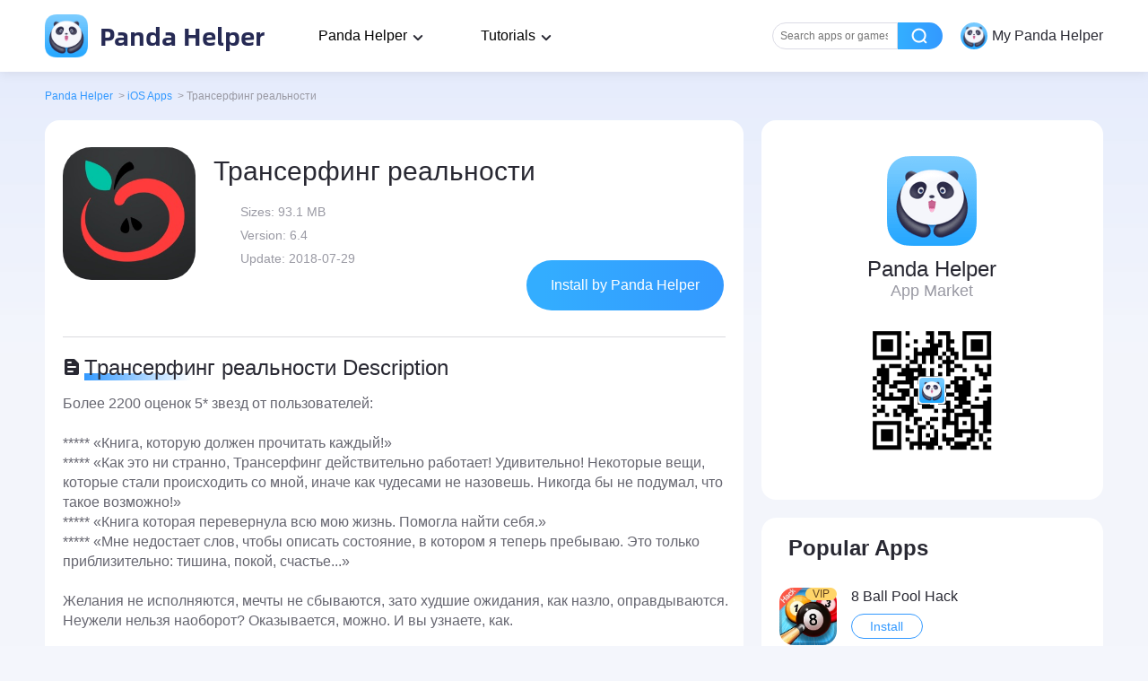

--- FILE ---
content_type: text/html; charset=UTF-8
request_url: https://pandahelp.vip/app/464169117
body_size: 8938
content:
<!DOCTYPE html><html lang="en-US" ><head><meta charset="UTF-8" ><meta name="viewport" content="width=device-width, initial-scale=1.0, maximum-scale=1.0, minimum-scale=1.0, user-scalable=0, viewport-fit=cover"><link media="all" href="https://pandahelp.vip/wp-content/cache/autoptimize/5/css/autoptimize_3ef5cf2ea307d1aca336383e8a462caa.css" rel="stylesheet"><title>Трансерфинг реальности iOS Download No Jailbreak - Panda Helper</title><meta name="description" content="Free download Трансерфинг реальности 100% working without jailbreak and works on iOS devices - More apps in Panda Helper."><link rel="preload" href="https://pandahelp.vip/wp-content/themes/pandahelp/dist/images/header/icon_nav_logo.png" as="image"><link rel="preload" href="https://pandahelp.vip/wp-content/themes/pandahelp/dist/fonts/AlibabaSans-Bold.woff2" as="font" type="font/woff2" crossorigin="anonymous"><link rel="shortcut icon" href="https://pandahelp.vip/wp-content/themes/pandahelp/dist/images/header/icon_nav_logo.png" type="image/x-icon"><link rel="canonical" href="https://pandahelp.vip/app/464169117"><link rel="alternate" hreflang="x-default" href="https://pandahelp.vip/app/464169117" ><link rel="alternate" hreflang="ar" href="https://pandahelp.vip/ar/app/464169117" ><link rel="alternate" hreflang="zh-CN" href="https://pandahelp.vip/zh-CN/app/464169117" ><link rel="alternate" hreflang="zh-TW" href="https://pandahelp.vip/zh-TW/app/464169117" ><link rel="alternate" hreflang="hr" href="https://pandahelp.vip/hr/app/464169117" ><link rel="alternate" hreflang="cs" href="https://pandahelp.vip/cs/app/464169117" ><link rel="alternate" hreflang="en" href="https://pandahelp.vip/app/464169117" ><link rel="alternate" hreflang="fr" href="https://pandahelp.vip/fr/app/464169117" ><link rel="alternate" hreflang="de" href="https://pandahelp.vip/de/app/464169117" ><link rel="alternate" hreflang="el" href="https://pandahelp.vip/el/app/464169117" ><link rel="alternate" hreflang="hu" href="https://pandahelp.vip/hu/app/464169117" ><link rel="alternate" hreflang="id" href="https://pandahelp.vip/id/app/464169117" ><link rel="alternate" hreflang="it" href="https://pandahelp.vip/it/app/464169117" ><link rel="alternate" hreflang="ja" href="https://pandahelp.vip/ja/app/464169117" ><link rel="alternate" hreflang="ko" href="https://pandahelp.vip/ko/app/464169117" ><link rel="alternate" hreflang="pt" href="https://pandahelp.vip/pt/app/464169117" ><link rel="alternate" hreflang="ru" href="https://pandahelp.vip/ru/app/464169117" ><link rel="alternate" hreflang="es" href="https://pandahelp.vip/es/app/464169117" ><link rel="alternate" hreflang="sv" href="https://pandahelp.vip/sv/app/464169117" ><link rel="alternate" hreflang="th" href="https://pandahelp.vip/th/app/464169117" ><link rel="alternate" hreflang="tr" href="https://pandahelp.vip/tr/app/464169117" ><link rel="alternate" hreflang="vi" href="https://pandahelp.vip/vi/app/464169117" ><link rel="preload" href="https://img.pandahelp.vip/outer/image/thumb/Purple128/v4/70/b6/98/70b69803-cde5-1d2b-509b-a642db6a569b/202404/23/246x0w.jpg" as="image"><link rel="preload" href="https://pandahelp.vip/wp-content/themes/pandahelp/dist/images/free/img_default.png" as="image"><script type="application/ld+json">[{"@context":"https://schema.org","@type":"BreadcrumbList","itemListElement":[{"@type":"ListItem","position":1,"name":"Panda Helper","item":"https://pandahelp.vip"},{"@type":"ListItem","position":2,"name":"App Cloner","item":"https://pandahelp.vip/app-cloner"},{"@type":"ListItem","position":3,"name":"App Cloner","item":"https://pandahelp.vip/app/app-cloner?type=topic"},{"@type":"ListItem","position":4,"name":"Трансерфинг реальности"}]}]</script><script type="application/ld+json">{"@context":"https://schema.org","@type":"SoftwareApplication","name":"Трансерфинг реальности","operatingSystem":"iOS","applicationCategory":"DeveloperApplication","image":{"@type":"ImageObject","url":"https://img.pandahelp.vip/outer/image/thumb/Purple128/v4/70/b6/98/70b69803-cde5-1d2b-509b-a642db6a569b/202404/23/246x0w.jpg","width":175,"height":175},"aggregateRating":{"@type":"AggregateRating","ratingValue":"4.6","reviewCount":"225"},"offers":{"@type":"Offer","price":"0.00","priceCurrency":"USD"}}</script> <meta name='robots' content='index, follow, max-image-preview:large, max-snippet:-1, max-video-preview:-1' /><meta property="og:locale" content="en_US" /><meta property="og:type" content="website" /><meta property="og:site_name" content="Panda Helper" /><meta name="twitter:card" content="summary_large_image" /> <script type="application/ld+json" class="yoast-schema-graph">{"@context":"https://schema.org","@graph":[{"@type":"WebSite","@id":"https://pandahelp.vip/#website","url":"https://pandahelp.vip/","name":"Panda Helper","description":"A Third-party App Store That Provides Tweaks and Hacked Games","potentialAction":[{"@type":"SearchAction","target":{"@type":"EntryPoint","urlTemplate":"https://pandahelp.vip/?s={search_term_string}"},"query-input":"required name=search_term_string"}],"inLanguage":"en-US"}]}</script>    <script>document.createElement("picture");if(!window.HTMLPictureElement&&document.addEventListener){window.addEventListener("DOMContentLoaded",function(){var s=document.createElement("script");s.src="https://pandahelp.vip/wp-content/plugins/webp-express/js/picturefill.min.js";document.body.appendChild(s);});}</script> <script>document.documentElement.className=document.documentElement.className.replace('no-js','js');</script> <style>.no-js img.lazyload{display:none}figure.wp-block-image img.lazyloading{min-width:150px}.lazyload,.lazyloading{opacity:0}.lazyloaded{opacity:1;transition:opacity .4s;transition-delay:0ms}</style><style type="text/css">.broken_link,a.broken_link{text-decoration:line-through}</style><link rel="icon" href="https://pandahelp.vip/wp-content/uploads/sites/5/2023/01/cropped-icon-1024-32x32.jpg" sizes="32x32" /><link rel="icon" href="https://pandahelp.vip/wp-content/uploads/sites/5/2023/01/cropped-icon-1024-192x192.jpg" sizes="192x192" /><link rel="apple-touch-icon" href="https://pandahelp.vip/wp-content/uploads/sites/5/2023/01/cropped-icon-1024-180x180.jpg" /><meta name="msapplication-TileImage" content="https://pandahelp.vip/wp-content/uploads/sites/5/2023/01/cropped-icon-1024-270x270.jpg" /></head><body><header class="headers "><div class="headers_container"> <a class="logo nturl" title="Panda Helper Home" href="https://pandahelp.vip/"> <img data-id="" class="skip-lazy" src="/wp-content/themes/pandahelp/dist/images/header/icon_nav_logo.png" alt="Panda Helper" width="48" height="48"> Panda Helper </a><div class="desktop "><div class="nav_item drop"> Panda Helper<div class="dropdown"><div class="dropdown_item"><div class="head">Download</div><div class="content"><div class="sub_head">Panda Helper iOS</div> <a class="link_item nturl" href="/vip">VIP Version</a> <a class="link_item " href="/free">Free Version</a> <a class="link_item nturl" href="/jailbreak">Jailbroken Version</a></div><div class="content"><div class="sub_head">Panda Helper Android</div> <a class="link_item nturl" href="/android">Free Version</a></div></div><div class="dropdown_item"><div class="head">App Store</div><div class="content"> <a class="link_item nturl" href="/app">iOS Apps</a> <a class="link_item nturl" href="/androidapp">Android Apps</a></div></div><div class="dropdown_item"><div class="head">iOS Tools</div><div class="content"> <a class="link_item nturl" href="/isigner">iSigner</a> <a class="link_item nturl" href="/speeder">Speeder</a> <a class="link_item nturl" href="/cheat-engine">Cheat Engine</a> <a class="link_item nturl" href="/auto-clicker">Auto Clicker</a> <a class="link_item nturl" href="/auto-touch">Auto Touch</a> <a class="link_item nturl" href="//m.pandahelp.vip/ipa-elves">IPA Elves</a></div></div></div></div><div class="nav_item drop"> Tutorials<div class="dropdown"><div class="dropdown_item"><div class="content"> <a class="link_item nturl" href="/news">News</a> <a class="link_item " href="//pandahelp.vip/blog/">Guides and Tips</a></div></div></div></div><div class="aside_container"><div class="nav_item search_input"> <input class="text_input" placeholder="Search apps or games" /><div class="btn"></div></div><div class="nav_item user"> <noscript><img data-id=""   alt="user icon" width="48" height="48" data-src="/wp-content/themes/pandahelp/dist/images/header/icon_nav_logo.png" class="icon lazyload" src="[data-uri]"><noscript><img data-id=""   alt="user icon" width="48" height="48" data-src="/wp-content/themes/pandahelp/dist/images/header/icon_nav_logo.png" class="icon lazyload" src="[data-uri]"><noscript><img data-id="" class="icon" src="/wp-content/themes/pandahelp/dist/images/header/icon_nav_logo.png" alt="user icon" width="48" height="48"></noscript></noscript></noscript><img data-id="" class="lazyload icon" src='data:image/svg+xml,%3Csvg%20xmlns=%22http://www.w3.org/2000/svg%22%20viewBox=%220%200%2048%2048%22%3E%3C/svg%3E' data-src="/wp-content/themes/pandahelp/dist/images/header/icon_nav_logo.png" alt="user icon" width="48" height="48"> <span class="text">My Panda Helper</span></div></div></div><div class="mobile"><div class="aside_container"><div id="wv-search-btn" class="icon btn_search"></div><div id="wv-menu-btn" class="icon btn_menu"></div></div><aside class="aside show "><div class="content"><div class="head"> <noscript><img data-id=""   alt="user icon" width="48" height="48" data-src="/wp-content/themes/pandahelp/dist/images/header/icon_nav_logo.png" class="icon lazyload" src="[data-uri]"><noscript><img data-id=""   alt="user icon" width="48" height="48" data-src="/wp-content/themes/pandahelp/dist/images/header/icon_nav_logo.png" class="icon lazyload" src="[data-uri]"><noscript><img data-id="" class="icon" src="/wp-content/themes/pandahelp/dist/images/header/icon_nav_logo.png" alt="user icon" width="48" height="48"></noscript></noscript></noscript><img data-id="" class="lazyload icon" src='data:image/svg+xml,%3Csvg%20xmlns=%22http://www.w3.org/2000/svg%22%20viewBox=%220%200%2048%2048%22%3E%3C/svg%3E' data-src="/wp-content/themes/pandahelp/dist/images/header/icon_nav_logo.png" alt="user icon" width="48" height="48"> <span class="text">My Panda Helper</span></div><nav class="nav"><div class="item"><div class="title">Download</div><div class="link_content"><div class="sub_title">Panda Helper iOS</div> <a class="link_item  nturl" href="/vip">VIP Version</a> <a class="link_item  " href="/free">Free Version</a> <a class="link_item  nturl" href="/jailbreak">Jailbroken Version</a></div><div class="link_content"><div class="sub_title">Panda Helper Android</div> <a class="link_item  nturl" href="/android">Free Version</a></div></div><div class="item"><div class="title">App Store</div><div class="link_content"> <a class="link_item no_sub_title nturl" href="/app">iOS Apps</a> <a class="link_item no_sub_title nturl" href="/androidapp">Android Apps</a></div></div><div class="item"><div class="title">iOS Tools</div><div class="link_content"> <a class="link_item no_sub_title nturl" href="/isigner">iSigner</a> <a class="link_item no_sub_title nturl" href="/speeder">Speeder</a> <a class="link_item no_sub_title nturl" href="/cheat-engine">Cheat Engine</a> <a class="link_item no_sub_title nturl" href="/auto-clicker">Auto Clicker</a> <a class="link_item no_sub_title nturl" href="/auto-touch">Auto Touch</a> <a class="link_item no_sub_title nturl" href="//m.pandahelp.vip/ipa-elves">IPA Elves</a></div></div><div class="item"><div class="title">Tutorials</div><div class="link_content"> <a class="link_item no_sub_title nturl" href="/news">News</a> <a class="link_item no_sub_title " href="//pandahelp.vip/blog/">Guides and Tips</a></div></div></nav></div><div class="aslide_cover"></div></aside></div></div></header><section class="search_mode"> <input type="hidden" name="single_type" value="0"><div class="search_mode_container"><div class="head"> <a href="/" class="link"> <img data-id="" class="skip-lazy" src="/wp-content/themes/pandahelp/dist/images/header/icon_nav_logo.png" alt="Panda Helper" width="64" height="64"> <span class="text">Panda Helper</span> </a></div><div class="search_form_container"><div class="text_input_container"><form> <input class="text_input" type="text" placeholder="Search apps or games" name="search" maxlength="50"/> <span class="close"></span></form></div><div class="search_btn" id="search_btn"></div><div class="cancel_btn"></div></div><div class="list_container hot_container"><h2 class="title">Trending Searches</h2><ul class="list"></ul></div><div class="list_container history_container"><h2 class="title">History</h2><ul class="list"></ul> <span class="clear">Clear All</span></div></div></section> <input type="hidden" id="limit-area" value="1"><main class="app-detail-page" data-key="464169117"><div class="content-container"><ul class="bread_crumb"><li class="item"> <a class="" href="https://pandahelp.vip">Panda Helper</a> <span class="divider">&gt;</span></li><li class="item"> <a class="" href="https://pandahelp.vip/app">iOS Apps</a> <span class="divider">&gt;</span></li><li class="item last"> <span class="app-name">Трансерфинг реальности</span></li></ul><div class="box-content"><div class="app-wrapper"><div class="section-1"><div class="app-info"><div class="app-icon"> <img class="skip-lazy picLoad" src="https://img.pandahelp.vip/outer/image/thumb/Purple128/v4/70/b6/98/70b69803-cde5-1d2b-509b-a642db6a569b/202404/23/246x0w.jpg" width="148" height="148" alt="Трансерфинг реальности"></div><div class="app-intro"><h1>Трансерфинг реальности</h1><ul><li>Sizes: <span>93.1 MB</span></li><li>Version: <span>6.4</span></li><li>Update: <span>2018-07-29</span></li></ul> <a href="https://pandahelp.vip/download?s=appzyz" 
 target="_self" 
 rel="" 
 class="go-link-btn nturl" data-url=""> Install by Panda Helper </a></div></div><div class="app-detail"><div class="desc"><h3 class="desc-title"> <i></i> <span>Трансерфинг реальности Description</span></h3><article class="article-center"> Более 2200 оценок 5* звезд от пользователей: <br /><br />***** «Книга, которую должен прочитать каждый!» <br />***** «Как это ни странно, Трансерфинг действительно работает! Удивительно! Некоторые вещи, которые стали происходить со мной, иначе как чудесами не назовешь. Никогда бы не подумал, что такое возможно!» <br />***** «Книга которая перевернула всю мою жизнь. Помогла найти себя.» <br />***** «Мне недостает слов, чтобы описать состояние, в котором я теперь пребываю. Это только приблизительно: тишина, покой, счастье...» <br /><br />Желания не исполняются, мечты не сбываются, зато худшие ожидания, как назло, оправдываются. Неужели нельзя наоборот? Оказывается, можно. И вы узнаете, как. <br /><br />Трансерфинг – это технология управления реальностью. <br /><br />Несмотря на всю фантастичность идей, изложенных в книге, они уже нашли практическое подтверждение. Те, кто пробовал заниматься Трансерфингом, испытали удивление, граничащее с восторгом. Окружающий мир трансерфера непостижимым образом меняется буквально на глазах. Здесь нет места мистике – это реально. <br /><br />ВОЗМОЖНОСТИ: <br /><br />– Чтение 17 книг (9 книг включены в стоимость приложения) <br />– Прослушивание 14 аудиокниг (8 аудиокниг включены в стоимость приложения) <br />– 6 онлайн видеоуроков <br />– Таро пространства вариантов<br /> <br />«Реальность существует независимо от вас. До тех пор пока вы с этим согласны.» <br />В. Зеланд</article></div><div class="information"><h3 class="desc-title"> <i></i> <span>Трансерфинг реальности Information</span></h3><p> <span>Name</span> <span class="content">Трансерфинг реальности</span></p><p> <span>Category</span> <span class="content">Books</span></p><p> <span>Developer</span> <span class="content">Owly Labs s.r.o.</span></p><p> <span>Version</span> <span class="content">6.4</span></p><p> <span>Update</span> <span class="content">2018-07-29</span></p><p> <span>Languages</span> <span class="content">English, Russian</span></p><p> <span>Size</span> <span class="content">93.1 MB</span></p><p> <span>Compatibility</span> <span class="content">Requires iOS 9.0 or later. Compatible with iPhone, iPad, and iPod touch.</span></p><p> <span>Other</span> <a class="content" href="https://itunes.apple.com/us/app/id464169117?mt=8" target="_blank" rel="noopener noreferrer nofollow"> Original Version </a></p></div><div class="app-image"><h3 class="desc-title"> <i class="screen-shot"></i> <span>Трансерфинг реальности Screenshot</span></h3><div class="swiper"><div class="swiper-wrapper"><div class="swiper-slide" data-index="0"> <noscript><img  alt="Трансерфинг реальности"  width="200" height="300" data-src="https://img.pandahelp.vip/outer/image/thumb/Purple115/v4/f8/74/25/f874252e-02ed-b1f5-3938-3cebea54788c/202404/24/300x0w.jpg" class="picLoad lazyload" src="[data-uri]"><noscript><img class="picLoad" alt="Трансерфинг реальности" src="https://img.pandahelp.vip/outer/image/thumb/Purple115/v4/f8/74/25/f874252e-02ed-b1f5-3938-3cebea54788c/202404/24/300x0w.jpg" width="200" height="300"></noscript></noscript><img id="wv-screen-image-0" class="lazyload picLoad" alt="Трансерфинг реальности" src='data:image/svg+xml,%3Csvg%20xmlns=%22http://www.w3.org/2000/svg%22%20viewBox=%220%200%20200%20300%22%3E%3C/svg%3E' data-src="https://img.pandahelp.vip/outer/image/thumb/Purple115/v4/f8/74/25/f874252e-02ed-b1f5-3938-3cebea54788c/202404/24/300x0w.jpg" width="200" height="300"></div><div class="swiper-slide" data-index="1"> <noscript><img  alt="Трансерфинг реальности"  width="200" height="300" data-src="https://img.pandahelp.vip/outer/image/thumb/Purple115/v4/0f/8d/e1/0f8de11b-8acb-1dbc-c44f-cb2035f4630c/202404/22/300x0w.jpg" class="picLoad lazyload" src="[data-uri]"><noscript><img class="picLoad" alt="Трансерфинг реальности" src="https://img.pandahelp.vip/outer/image/thumb/Purple115/v4/0f/8d/e1/0f8de11b-8acb-1dbc-c44f-cb2035f4630c/202404/22/300x0w.jpg" width="200" height="300"></noscript></noscript><img id="wv-screen-image-1" class="lazyload picLoad" alt="Трансерфинг реальности" src='data:image/svg+xml,%3Csvg%20xmlns=%22http://www.w3.org/2000/svg%22%20viewBox=%220%200%20200%20300%22%3E%3C/svg%3E' data-src="https://img.pandahelp.vip/outer/image/thumb/Purple115/v4/0f/8d/e1/0f8de11b-8acb-1dbc-c44f-cb2035f4630c/202404/22/300x0w.jpg" width="200" height="300"></div><div class="swiper-slide" data-index="2"> <noscript><img  alt="Трансерфинг реальности"  width="200" height="300" data-src="https://img.pandahelp.vip/outer/image/thumb/Purple115/v4/40/44/24/404424ca-02c3-1c36-30d1-fb0da0be7c2f/202404/23/300x0w.jpg" class="picLoad lazyload" src="[data-uri]"><noscript><img class="picLoad" alt="Трансерфинг реальности" src="https://img.pandahelp.vip/outer/image/thumb/Purple115/v4/40/44/24/404424ca-02c3-1c36-30d1-fb0da0be7c2f/202404/23/300x0w.jpg" width="200" height="300"></noscript></noscript><img id="wv-screen-image-2" class="lazyload picLoad" alt="Трансерфинг реальности" src='data:image/svg+xml,%3Csvg%20xmlns=%22http://www.w3.org/2000/svg%22%20viewBox=%220%200%20200%20300%22%3E%3C/svg%3E' data-src="https://img.pandahelp.vip/outer/image/thumb/Purple115/v4/40/44/24/404424ca-02c3-1c36-30d1-fb0da0be7c2f/202404/23/300x0w.jpg" width="200" height="300"></div><div class="swiper-slide" data-index="3"> <noscript><img  alt="Трансерфинг реальности"  width="200" height="300" data-src="https://img.pandahelp.vip/outer/image/thumb/Purple125/v4/a7/1b/1c/a71b1c98-3d19-58a6-5d18-ae0290cb249e/202404/22/300x0w.jpg" class="picLoad lazyload" src="[data-uri]"><noscript><img class="picLoad" alt="Трансерфинг реальности" src="https://img.pandahelp.vip/outer/image/thumb/Purple125/v4/a7/1b/1c/a71b1c98-3d19-58a6-5d18-ae0290cb249e/202404/22/300x0w.jpg" width="200" height="300"></noscript></noscript><img id="wv-screen-image-3" class="lazyload picLoad" alt="Трансерфинг реальности" src='data:image/svg+xml,%3Csvg%20xmlns=%22http://www.w3.org/2000/svg%22%20viewBox=%220%200%20200%20300%22%3E%3C/svg%3E' data-src="https://img.pandahelp.vip/outer/image/thumb/Purple125/v4/a7/1b/1c/a71b1c98-3d19-58a6-5d18-ae0290cb249e/202404/22/300x0w.jpg" width="200" height="300"></div><div class="swiper-slide" data-index="4"> <noscript><img  alt="Трансерфинг реальности"  width="200" height="300" data-src="https://img.pandahelp.vip/outer/image/thumb/Purple125/v4/46/94/b1/4694b1c2-92fb-8e24-8913-fd8f45274778/202404/22/300x0w.jpg" class="picLoad lazyload" src="[data-uri]"><noscript><img class="picLoad" alt="Трансерфинг реальности" src="https://img.pandahelp.vip/outer/image/thumb/Purple125/v4/46/94/b1/4694b1c2-92fb-8e24-8913-fd8f45274778/202404/22/300x0w.jpg" width="200" height="300"></noscript></noscript><img id="wv-screen-image-4" class="lazyload picLoad" alt="Трансерфинг реальности" src='data:image/svg+xml,%3Csvg%20xmlns=%22http://www.w3.org/2000/svg%22%20viewBox=%220%200%20200%20300%22%3E%3C/svg%3E' data-src="https://img.pandahelp.vip/outer/image/thumb/Purple125/v4/46/94/b1/4694b1c2-92fb-8e24-8913-fd8f45274778/202404/22/300x0w.jpg" width="200" height="300"></div></div></div></div></div><div class="rate-wrapper"><h3 class="desc-title"> <i class="rating"></i> <span>Rating</span></h3><div class="rate-content" data-rate="225"><div class="ratings"> <strong>4.6</strong><p class="num"><span>225</span> Ratings</p></div><div class="tap-to-rate"><ul class="stars"><li class=""></li><li class=""></li><li class=""></li><li class=""></li><li class=""></li></ul><p class="tips">Tap to Rate</p></div></div></div></div></div><div class="associate-wrapper"><div class="app-market-container"> <noscript><img data-id=""   alt="Panda Helper" width="100" height="100" data-src="/wp-content/themes/pandahelp/dist/images/icon_sidebar_logo.png" class="logo lazyload" src="[data-uri]"><noscript><img data-id="" class="logo" src="/wp-content/themes/pandahelp/dist/images/icon_sidebar_logo.png" alt="Panda Helper" width="100" height="100"></noscript></noscript><img data-id="" class="lazyload logo" src='data:image/svg+xml,%3Csvg%20xmlns=%22http://www.w3.org/2000/svg%22%20viewBox=%220%200%20100%20100%22%3E%3C/svg%3E' data-src="/wp-content/themes/pandahelp/dist/images/icon_sidebar_logo.png" alt="Panda Helper" width="100" height="100"><p>Panda Helper</p> <span>App Market</span> <noscript><img data-id=""   alt="Panda Helper" width="140" height="140" data-src="/wp-content/themes/pandahelp/dist/images/qrcode.png" class="qrcode lazyload" src="[data-uri]"><noscript><img data-id="" class="qrcode" src="/wp-content/themes/pandahelp/dist/images/qrcode.png" alt="Panda Helper" width="140" height="140"></noscript></noscript><img data-id="" class="lazyload qrcode" src='data:image/svg+xml,%3Csvg%20xmlns=%22http://www.w3.org/2000/svg%22%20viewBox=%220%200%20140%20140%22%3E%3C/svg%3E' data-src="/wp-content/themes/pandahelp/dist/images/qrcode.png" alt="Panda Helper" width="140" height="140"></div><div class="popular-app limit"><div class="popular-apps-container"><h3>Popular Apps</h3><div class="swiper"><div class="swiper-wrapper"><div class="swiper-slide group-item"><div class="app-item"> <a href="https://pandahelp.vip/app/10013414"><div class="cover"> <noscript><img  alt="8 Ball Pool Hack"  width="64" height="64" data-src="https://im5.pandahelp.vip/adverting/201810/a658f69e-a.jpg" class="picLoad lazyload" src="[data-uri]"><noscript><img class="picLoad" alt="8 Ball Pool Hack" src="https://im5.pandahelp.vip/adverting/201810/a658f69e-a.jpg" width="64" height="64"></noscript></noscript><img class="lazyload picLoad" alt="8 Ball Pool Hack" src='data:image/svg+xml,%3Csvg%20xmlns=%22http://www.w3.org/2000/svg%22%20viewBox=%220%200%2064%2064%22%3E%3C/svg%3E' data-src="https://im5.pandahelp.vip/adverting/201810/a658f69e-a.jpg" width="64" height="64"> <label class="notranslate">VIP</label></div><div class="opera"><p>8 Ball Pool Hack</p> <button>Install</button></div> </a></div><div class="app-item"> <a href="https://pandahelp.vip/screen-mirroring"><div class="cover"> <noscript><img  alt="FlashGet Cast"  width="64" height="64" data-src="https://im5.pandahelp.vip/adverting/202310/8aa16e28-9.png" class="picLoad lazyload" src="[data-uri]"><noscript><img class="picLoad" alt="FlashGet Cast" src="https://im5.pandahelp.vip/adverting/202310/8aa16e28-9.png" width="64" height="64"></noscript></noscript><img class="lazyload picLoad" alt="FlashGet Cast" src='data:image/svg+xml,%3Csvg%20xmlns=%22http://www.w3.org/2000/svg%22%20viewBox=%220%200%2064%2064%22%3E%3C/svg%3E' data-src="https://im5.pandahelp.vip/adverting/202310/8aa16e28-9.png" width="64" height="64"></div><div class="opera"><p>FlashGet Cast</p> <button>Install</button></div> </a></div><div class="app-item"> <a href="https://pandahelp.vip/pokemongo"><div class="cover"> <noscript><img  alt="Pokemon Go++ by ipogo"  width="64" height="64" data-src="https://im5.pandahelp.vip/adverting/202512/b275dfee-2.png" class="picLoad lazyload" src="[data-uri]"><noscript><img class="picLoad" alt="Pokemon Go++ by ipogo" src="https://im5.pandahelp.vip/adverting/202512/b275dfee-2.png" width="64" height="64"></noscript></noscript><img class="lazyload picLoad" alt="Pokemon Go++ by ipogo" src='data:image/svg+xml,%3Csvg%20xmlns=%22http://www.w3.org/2000/svg%22%20viewBox=%220%200%2064%2064%22%3E%3C/svg%3E' data-src="https://im5.pandahelp.vip/adverting/202512/b275dfee-2.png" width="64" height="64"> <label class="notranslate">VIP</label></div><div class="opera"><p>Pokemon Go++ by ipogo</p> <button>Install</button></div> </a></div></div><div class="swiper-slide group-item"><div class="app-item"> <a href="https://pandahelp.vip/app/10013631"><div class="cover"> <noscript><img  alt="DRAGON BALL Z DOKKAN BATTLE HACK"  width="64" height="64" data-src="https://im5.pandahelp.vip/adverting/202601/8ca165ef-1.png" class="picLoad lazyload" src="[data-uri]"><noscript><img class="picLoad" alt="DRAGON BALL Z DOKKAN BATTLE HACK" src="https://im5.pandahelp.vip/adverting/202601/8ca165ef-1.png" width="64" height="64"></noscript></noscript><img class="lazyload picLoad" alt="DRAGON BALL Z DOKKAN BATTLE HACK" src='data:image/svg+xml,%3Csvg%20xmlns=%22http://www.w3.org/2000/svg%22%20viewBox=%220%200%2064%2064%22%3E%3C/svg%3E' data-src="https://im5.pandahelp.vip/adverting/202601/8ca165ef-1.png" width="64" height="64"> <label class="notranslate">VIP</label></div><div class="opera"><p>DRAGON BALL Z DOKKAN BATTLE HACK</p> <button>Install</button></div> </a></div><div class="app-item"> <a href="https://pandahelp.vip/app/10017386"><div class="cover"> <noscript><img  alt="iSigner"  width="64" height="64" data-src="https://im5.pandahelp.vip/adverting/202202/fb72f39c-4.png" class="picLoad lazyload" src="[data-uri]"><noscript><img class="picLoad" alt="iSigner" src="https://im5.pandahelp.vip/adverting/202202/fb72f39c-4.png" width="64" height="64"></noscript></noscript><img class="lazyload picLoad" alt="iSigner" src='data:image/svg+xml,%3Csvg%20xmlns=%22http://www.w3.org/2000/svg%22%20viewBox=%220%200%2064%2064%22%3E%3C/svg%3E' data-src="https://im5.pandahelp.vip/adverting/202202/fb72f39c-4.png" width="64" height="64"> <label class="notranslate">VIP</label></div><div class="opera"><p>iSigner</p> <button>Install</button></div> </a></div><div class="app-item"> <a href="https://pandahelp.vip/spooferx"><div class="cover"> <noscript><img  alt="Pokemon Go++ by SpooferX"  width="64" height="64" data-src="https://im5.pandahelp.vip/adverting/202512/ce9b9959-f.png" class="picLoad lazyload" src="[data-uri]"><noscript><img class="picLoad" alt="Pokemon Go++ by SpooferX" src="https://im5.pandahelp.vip/adverting/202512/ce9b9959-f.png" width="64" height="64"></noscript></noscript><img class="lazyload picLoad" alt="Pokemon Go++ by SpooferX" src='data:image/svg+xml,%3Csvg%20xmlns=%22http://www.w3.org/2000/svg%22%20viewBox=%220%200%2064%2064%22%3E%3C/svg%3E' data-src="https://im5.pandahelp.vip/adverting/202512/ce9b9959-f.png" width="64" height="64"> <label class="notranslate">VIP</label></div><div class="opera"><p>Pokemon Go++ by SpooferX</p> <button>Install</button></div> </a></div></div><div class="swiper-slide group-item"><div class="app-item"> <a href="https://pandahelp.vip/coin-master"><div class="cover"> <noscript><img  alt="Coin Master Hack"  width="64" height="64" data-src="https://im5.pandahelp.vip/adverting/202010/21317b33-6.jpg" class="picLoad lazyload" src="[data-uri]"><noscript><img class="picLoad" alt="Coin Master Hack" src="https://im5.pandahelp.vip/adverting/202010/21317b33-6.jpg" width="64" height="64"></noscript></noscript><img class="lazyload picLoad" alt="Coin Master Hack" src='data:image/svg+xml,%3Csvg%20xmlns=%22http://www.w3.org/2000/svg%22%20viewBox=%220%200%2064%2064%22%3E%3C/svg%3E' data-src="https://im5.pandahelp.vip/adverting/202010/21317b33-6.jpg" width="64" height="64"> <label class="notranslate">VIP</label></div><div class="opera"><p>Coin Master Hack</p> <button>Install</button></div> </a></div><div class="app-item"> <a href="https://pandahelp.vip/app/208952944"><div class="cover"> <noscript><img  alt="Merge Dragons Hack"  width="64" height="64" data-src="https://im5.pandahelp.vip/adverting/202601/b82b93bc-6.png" class="picLoad lazyload" src="[data-uri]"><noscript><img class="picLoad" alt="Merge Dragons Hack" src="https://im5.pandahelp.vip/adverting/202601/b82b93bc-6.png" width="64" height="64"></noscript></noscript><img class="lazyload picLoad" alt="Merge Dragons Hack" src='data:image/svg+xml,%3Csvg%20xmlns=%22http://www.w3.org/2000/svg%22%20viewBox=%220%200%2064%2064%22%3E%3C/svg%3E' data-src="https://im5.pandahelp.vip/adverting/202601/b82b93bc-6.png" width="64" height="64"> <label class="notranslate">VIP</label></div><div class="opera"><p>Merge Dragons Hack</p> <button>Install</button></div> </a></div></div></div></div></div></div><div class="popylar-news-list"><h3 class="popylar-news-list-title">Latest News</h3><div class="news-list"> <a href="https://pandahelp.vip/blog/how-to-play-mansion-raids-in-gta-online/" class="item"> How to Play Mansion Raids in GTA Online </a> <a href="https://pandahelp.vip/blog/best-tools-to-humanize-ai-text-that-preserves-citations-formatting/" class="item"> Best Tools to Humanize AI Text That Preserves Citations &amp; Formatting </a> <a href="https://pandahelp.vip/blog/1f-cash-advance-app-an-app-for-getting-loans-online-quickly/" class="item"> 1F Cash Advance App — an App for Getting Loans Online Quickly </a> <a href="https://pandahelp.vip/blog/using-ip-risk-signals-to-improve-cybersecurity/" class="item"> Using IP Risk Signals to Improve Cybersecurity </a> <a href="https://pandahelp.vip/blog/top-5-design-ui-ux-agencies-for-early-stage-ai-startups-to-watch-in-2025/" class="item"> Top 5 Design (UI/UX) Agencies for Early-Stage AI Startups to Watch in 2025 </a> <a href="https://pandahelp.vip/blog/stop-hiring-for-language-automate-35-languages-with-multilingual-tts-api/" class="item"> Stop Hiring for Language: Automate 35+ Languages with Multilingual TTS API </a></div></div></div></div></div><section class="dialog pc-picture-preview"><div class="pic-preview-content"> <i class="ctrl prev"></i> <i class="ctrl next"></i></div></section> <input id="china_region" type="hidden" value="1"></main><section class="pd-overlay pd-dialogs qr_code_dialog_container"><div class="container"><div class="content"><section><h3 class="title">Please use Safari on iPhone/iPad to access the current page</h3><div class="message pd-message-content"><div> Because Panda Helper VIP service is based on iPhone/iPad device information (UDID), please access the current page in Safari on iPhone/iPad:<br><ul><li>Scan the QR code on your iPhone/iPad</li><li>Copy the link below and open it in Safari on your iPhone/iPad</li></ul> <span class="warning">*</span> Safari only. Other browsers cannot get device information</div><div id="qrcode"></div></div><div class="ctrl-container"><div class="copy_container"><div class="link_text"></div> <button class="copy_btn" data-clipboard-text="">Copy</button></div></div></section></div> <span class="head-close-btn"></span></div></section><section class="toast"><div class="container">copy successfully!</div></section><div class="footer desktop"><div class="footer-wrap"><div class="fl"><h2>Follow us on social media</h2><ul><li><a href="https://www.facebook.com/pandahelpervip"  target="_blank" rel="noopener noreferrer"></a></li><li><a href="https://twitter.com/PandaHelperApp"  target="_blank" rel="noopener noreferrer"></a></li><li><a href="https://www.youtube.com/channel/UClRKqJyN83D7-G4lxL4vYcg"  target="_blank" rel="noopener noreferrer"></a></li><div style="clear: both"></div></ul> <small>Copyright © 2026 PANDA HELPER. All rights reserved.</small> <a href="https://pandahelp.vip/tos" class="policy policy-0 nturl" rel="nofollow">Terms of Service</a> <a href="https://pandahelp.vip/privacy-policy" class="policy policy-1 nturl" rel="nofollow">Privacy Policy</a> <a href="https://pandahelp.vip/refund-policy" class="policy policy-2 nturl" rel="nofollow">Refund Policy</a></div><div class="fr"><h2>Contact us</h2> <a class="nturl" href="/support">Get more support</a> <a class="nturl" href="/faq">See more FAQ</a><p>Contact us by email :<a href="/cdn-cgi/l/email-protection#33404643435c41477343525d57525b565f431d455a43"><span class="__cf_email__" data-cfemail="26555356564954526656474842474e434a5608504f56">[email&#160;protected]</span></a></p></div></div></div><div class="mobile"><div id="sns-container" class="scroll-item"><div class="contact-list"><h2 class="sns-title">Follow us on social media</h2><ul><li> <a class="nturl" href="https://www.facebook.com/pandahelpervip"  target="_blank" rel="noopener noreferrer"><p><i></i>Facebook</p> <i class="go"></i> </a></li><li> <a class="nturl" href="https://twitter.com/PandaHelperApp"  target="_blank" rel="noopener noreferrer"><p><i></i>Twitter</p> <i class="go"></i> </a></li><li> <a class="nturl" href="https://www.youtube.com/channel/UClRKqJyN83D7-G4lxL4vYcg"  target="_blank" rel="noopener noreferrer"><p><i></i>Youtube</p> <i class="go"></i> </a></li></ul></div></div><div id="issues" class="scroll-item"> <contact-list title="Contact us" :data="issues" :isIssues=true></contact-list><div class="issue-list contact-list"><h2 class="sns-title">Contact us</h2><ul><li> <a class="nturl" href="/support"  target="_blank" rel="noopener noreferrer"><p><i></i>Get more support</p> <i class="go"></i> </a></li><li> <a class="nturl" href="/faq"  target="_blank" rel="noopener noreferrer"><p><i></i>See more FAQ</p> <i class="go"></i> </a></li><li> <a class="nturl" href="/cdn-cgi/l/email-protection#c2b1b7b2b2adb0b682b2a3aca6a3aaa7aeb2ecb4abb2" target="_blank" rel="noopener noreferrer"><p><i></i><span>Contact us by email<br><small><span class="__cf_email__" data-cfemail="45363035352a37310535242b21242d2029356b332c35">[email&#160;protected]</span></small></span></p> <i class="go"></i> </a></li></ul></div></div><div class="copyright"><div id="gtranslate_wrapper"><div class="gtranslate_wrapper" id="gt-wrapper-74476500"></div></div><p>Copyright © 2026 PANDA HELPER. All rights reserved.</p> <a href="https://pandahelp.vip/tos" class="policy policy-0 nturl" rel="nofollow">Terms of Service</a> <a href="https://pandahelp.vip/privacy-policy" class="policy policy-1 nturl" rel="nofollow">Privacy Policy</a> <a href="https://pandahelp.vip/refund-policy" class="policy policy-2 nturl" rel="nofollow">Refund Policy</a></div></div> <input id="current-env" type="hidden" value=""><div id="wpfront-scroll-top-container"> <noscript><img  alt="panda helper top hover" data-src="https://pandahelp.vip/wp-content/plugins/wpfront-scroll-top/images/icons/114.png" class="lazyload" src="[data-uri]" /><noscript><img src="https://pandahelp.vip/wp-content/plugins/wpfront-scroll-top/images/icons/114.png" alt="panda helper top hover" /></noscript></noscript><img class="lazyload" src='data:image/svg+xml,%3Csvg%20xmlns=%22http://www.w3.org/2000/svg%22%20viewBox=%220%200%20210%20140%22%3E%3C/svg%3E' data-src="https://pandahelp.vip/wp-content/plugins/wpfront-scroll-top/images/icons/114.png" alt="panda helper top hover" /></div> <script data-cfasync="false" src="/cdn-cgi/scripts/5c5dd728/cloudflare-static/email-decode.min.js"></script><script type="text/javascript">function wpfront_scroll_top_init(){if(typeof wpfront_scroll_top==="function"&&typeof jQuery!=="undefined"){wpfront_scroll_top({"scroll_offset":100,"button_width":0,"button_height":0,"button_opacity":0.8,"button_fade_duration":200,"scroll_duration":400,"location":1,"marginX":20,"marginY":80,"hide_iframe":false,"auto_hide":false,"auto_hide_after":2,"button_action":"top","button_action_element_selector":"","button_action_container_selector":"html, body","button_action_element_offset":0});}else{setTimeout(wpfront_scroll_top_init,100);}}
wpfront_scroll_top_init();</script> <noscript><style>.lazyload{display:none}</style></noscript><script data-noptimize="1">window.lazySizesConfig=window.lazySizesConfig||{};window.lazySizesConfig.loadMode=1;</script><script async data-noptimize="1" src='https://pandahelp.vip/wp-content/plugins/autoptimize/classes/external/js/lazysizes.min.js'></script> <script type='text/javascript' id='generate-blog-js-extra'>var generateBlog={"more":"+ More","loading":"Loading...","icon":"","masonryInit":{"columnWidth":".grid-sizer","itemSelector":".masonry-post","stamp":".page-header","percentPosition":true,"stagger":30,"visibleStyle":{"transform":"translateY(0)","opacity":1},"hiddenStyle":{"transform":"translateY(5px)","opacity":0}},"infiniteScrollInit":{"path":".infinite-scroll-path a","append":"#main .infinite-scroll-item","history":false,"loadOnScroll":true,"button":null,"scrollThreshold":600}};</script> <script type='text/javascript' id='gt_widget_script_74476500-js-before'>window.gtranslateSettings=window.gtranslateSettings||{};window.gtranslateSettings['74476500']={"default_language":"en","languages":["ar","zh-CN","zh-TW","hr","cs","nl","en","fr","de","el","hu","id","it","ja","ko","ms","pt","ru","es","sv","th","tr","vi"],"url_structure":"sub_directory","wrapper_selector":"#gt-wrapper-74476500","horizontal_position":"inline","flags_location":"\/wp-content\/plugins\/gtranslate\/flags\/"};</script><script src="https://pandahelp.vip/wp-content/cache/autoptimize/5/js/autoptimize_single_8aecf12d6b5eeb93947f0a88c25b5bf7.js" data-no-optimize="1" data-no-minify="1" data-gt-orig-url="/app/464169117" data-gt-orig-domain="pandahelp.vip" data-gt-widget-id="74476500" defer></script><script defer src="/wp-includes/js/jquery/jquery.min.js?ver=3.6.0"></script> <script defer src="https://pandahelp.vip/wp-content/cache/autoptimize/5/js/autoptimize_4546dd75fac11c99b91170d6423b94ae.js"></script><script defer src="https://static.cloudflareinsights.com/beacon.min.js/vcd15cbe7772f49c399c6a5babf22c1241717689176015" integrity="sha512-ZpsOmlRQV6y907TI0dKBHq9Md29nnaEIPlkf84rnaERnq6zvWvPUqr2ft8M1aS28oN72PdrCzSjY4U6VaAw1EQ==" data-cf-beacon='{"version":"2024.11.0","token":"f5189e81f6f445619228655534490dfd","r":1,"server_timing":{"name":{"cfCacheStatus":true,"cfEdge":true,"cfExtPri":true,"cfL4":true,"cfOrigin":true,"cfSpeedBrain":true},"location_startswith":null}}' crossorigin="anonymous"></script>
</body></html>

--- FILE ---
content_type: text/html; charset=UTF-8
request_url: https://pandahelp.vip/wp-proxy-api/responsive?SearchWordRecommend
body_size: -636
content:
{"Code":0,"Message":"","Data":[]}

--- FILE ---
content_type: text/css
request_url: https://pandahelp.vip/wp-content/cache/autoptimize/5/css/autoptimize_3ef5cf2ea307d1aca336383e8a462caa.css
body_size: 14090
content:
html,body,div,span,applet,object,iframe,h1,h2,h3,h4,h5,h6,p,blockquote,pre,a,abbr,acronym,address,big,cite,code,del,dfn,em,img,ins,kbd,q,s,samp,small,strike,strong,sub,sup,tt,var,b,u,i,center,dl,dt,dd,ol,ul,li,fieldset,form,label,legend,table,caption,tbody,tfoot,thead,tr,th,td,article,aside,canvas,details,embed,figure,figcaption,footer,header,hgroup,menu,nav,output,ruby,section,summary,time,mark,audio,video{margin:0;padding:0;border:0;font-size:100%;font:inherit;vertical-align:baseline}article,aside,details,figcaption,figure,footer,header,hgroup,menu,nav,section{display:block}html{box-sizing:border-box}body{font-family:"Roboto","Helvetica Neue For Number",-apple-system,BlinkMacSystemFont,"Segoe UI","PingFang SC","Hiragino Sans GB","Microsoft YaHei","Helvetica Neue",Helvetica,Arial,sans-serif;background-image:linear-gradient(180deg,rgba(60,119,255,.08) 60px,rgba(244,246,252,.05) 400px);background-color:#f4f6fc}ol,ul{list-style:none}blockquote,q{quotes:none}a{text-decoration:none}h1,h2,h3,h4,h5,span,p{word-break:break-word}blockquote:before,blockquote:after,q:before,q:after{content:"";content:none}table{border-collapse:collapse;border-spacing:0}@font-face{font-family:"alibaba";src:url(//pandahelp.vip/wp-content/themes/pandahelp/dist/css/../fonts/AlibabaSans-Bold.woff2) format("woff2");font-display:swap}a,button,input{-webkit-tap-highlight-color:rgba(255,0,0,0)}img[src=""],img:not([src]){opacity:0}img.picLoad{background:#e8eaf0 url(//pandahelp.vip/wp-content/themes/pandahelp/dist/css/../images/free/img_default.png) no-repeat center center;background-size:contain}html{font-size:50px}@media screen and (max-width:320px){html{font-size:30px}}@media screen and (min-width:320px){html{font-size:32px}}@media screen and (min-width:360px){html{font-size:36px}}@media screen and (min-width:375px){html{font-size:37.5px}}@media screen and (min-width:384px){html{font-size:38.4px}}@media screen and (min-width:400px){html{font-size:40px}}@media screen and (min-width:414px){html{font-size:41.4px}}@media screen and (min-width:424px){html{font-size:42.4px}}@media screen and (min-width:480px){html{font-size:48px}}@media screen and (min-width:500px){html{font-size:50px}}.headers{background-color:#fff;height:1.44rem;transition:all .3s}@media screen and (min-width:769px){.headers{height:80px}}.headers:after{content:"";position:fixed;top:0;left:0;width:100%;height:inherit;z-index:21;background-color:inherit}@media screen and (min-width:769px){.headers:after{box-shadow:0 2px 12px 0 rgba(0,2,8,.08)}}.headers .headers_container{position:fixed;top:0;left:0;width:100%;display:flex;align-items:center;height:inherit;padding:0 .6rem;box-sizing:border-box;z-index:22}@media screen and (min-width:769px){.headers .headers_container{left:50%;width:95%;max-width:1180px;margin:0 auto;transform:translateX(-50%);padding:0}.headers .headers_container .desktop{display:flex}.headers .headers_container .desktop.hide{display:none}.headers .headers_container .mobile{display:none}}.headers .desktop,.headers .mobile{display:none;height:100%;flex:1;align-items:center}.headers .mobile{display:flex}.headers .logo{display:block;font-family:"alibaba";height:.88rem;line-height:.88rem;font-size:.52rem;color:#262a54}.headers .logo img{width:.88rem;height:.88rem;margin-right:.12rem;vertical-align:top;display:inline-block}@media screen and (min-width:769px){.headers .logo img{width:48px;height:48px}}@media screen and (min-width:769px){.headers .logo{font-size:28px;height:48px;line-height:48px}}.headers .nav_item{display:none;margin-left:20px;align-items:center}@media screen and (min-width:769px){.headers .nav_item{display:block}}.headers .nav_item.drop{position:relative;font-size:16px;height:20px;line-height:20px;padding-right:22px;cursor:default;transition:all .2s;box-sizing:content-box}.headers .nav_item.drop:after{content:"";position:absolute;top:50%;right:0;width:20px;height:20px;background:url(//pandahelp.vip/wp-content/themes/pandahelp/dist/css/../images/header/icon_top_menu_unfold.png) 0 0;background-size:cover;transform:translateY(-50%)}@media screen and (min-width:992px){.headers .nav_item.drop{margin-left:40px}}@media screen and (min-width:1200px){.headers .nav_item.drop{margin-left:60px}}.headers .nav_item.drop .dropdown{display:flex;visibility:hidden;position:absolute;width:max-content;padding-bottom:20px;top:87.5%;left:-20px;background-color:#fff;box-shadow:0px 10px 70px 0px rgba(0,0,0,.14);border-radius:16px;transition:all .2s}.headers .nav_item.drop .dropdown .dropdown_item .head{padding:10px 20px;border-bottom:1px solid #e8e8f0;font-size:18px;color:#282832;font-weight:600;line-height:21px}.headers .nav_item.drop .dropdown .dropdown_item .content{padding:20px 20px 0;font-size:14px;color:#282832;min-width:140px}.headers .nav_item.drop .dropdown .dropdown_item .content .sub_head{font-weight:500}.headers .nav_item.drop .dropdown .dropdown_item .content .link_item{position:relative;margin-top:14px;display:block;padding-left:12px;color:#282832}.headers .nav_item.drop .dropdown .dropdown_item .content .link_item:after{content:"";position:absolute;top:50%;left:0;width:4px;height:4px;border-radius:50%;transform:translateY(-50%);background-color:#282832}.headers .nav_item.drop .dropdown .dropdown_item .content .link_item:hover{color:#39f}.headers .nav_item.drop .dropdown .dropdown_item .content .link_item:hover:after{background-color:#39f}.headers .nav_item.drop .dropdown .dropdown_item .content .link_item:first-child{margin-top:0}.headers .nav_item.drop:hover{padding-top:30px;padding-bottom:30px}.headers .nav_item.drop:hover .dropdown{visibility:visible}.headers .nav_item.search_input{display:flex}.headers .nav_item.search_input .text_input{width:120px;height:30px;border:1px solid #dbdbe5;border-radius:20px 0 0 20px;padding:0 10px 0 8px;font-size:12px;color:#9999a3;box-sizing:border-box;cursor:pointer}@media screen and (min-width:920px){.headers .nav_item.search_input .text_input{width:140px}}.headers .nav_item.search_input .btn{position:relative;width:50px;height:30px;background-image:linear-gradient(90deg,#33adff 9%,#39f 97%);border-radius:0 20px 20px 0;cursor:pointer}.headers .nav_item.search_input .btn:after{position:absolute;top:50%;left:12px;transform:translateY(-50%);content:"";width:24px;height:24px;background:url(//pandahelp.vip/wp-content/themes/pandahelp/dist/css/../images/header/icon_top_search.png);background-size:cover}.headers .nav_item.search_input:hover .text_input{border-color:#39f;background-color:rgba(51,153,255,.1)}.headers .nav_item.search_input:hover .btn{background-image:linear-gradient(90deg,#27a0f1 9%,#1e83e9 97%)}.headers .nav_item.search_input:hover .btn:after{opacity:.7}.headers .nav_item.user{display:flex;height:30px;cursor:pointer;color:#282832}.headers .nav_item.user picture{display:flex}.headers .nav_item.user:hover{color:#39f}.headers .nav_item.user:active{color:#0e6eeb}.headers .nav_item.user .icon{width:30px;height:30px;border-radius:50%}.headers .nav_item.user .text{display:block;padding-left:5px;font-size:16px;font-weight:500}.headers .aside_container{position:absolute;top:50%;right:.6rem;display:flex;transform:translateY(-50%)}.headers .aside_container .icon{width:.64rem;height:.64rem;background-size:cover}.headers .aside_container .icon.btn_search{background-image:url(//pandahelp.vip/wp-content/themes/pandahelp/dist/css/../images/header/icon_nav_search.svg)}.headers .aside_container .icon.btn_menu{margin-left:.6rem;background-image:url(//pandahelp.vip/wp-content/themes/pandahelp/dist/css/../images/header/icon_nav_menu.svg)}@media screen and (min-width:769px){.headers .aside_container{right:0}}.headers .aside{display:none;visibility:hidden;position:fixed;top:0;left:0;width:100%;height:100vh;transition:all .4s;transform:translateX(100%);z-index:100}@supports (-webkit-touch-callout:none){.headers .aside{height:calc(100vh - 50px)}}.headers .aside .content{position:absolute;top:0;right:0;width:4.88rem;height:100%;background-color:#fff;border:1px solid #e8eaf0;box-shadow:-10px 0px 30px 0px rgba(0,2,8,.12);border-radius:.32rem 0 0 .32rem;box-sizing:border-box;padding:.6rem .6rem .8rem .4rem;overflow:auto;z-index:2}.headers .aside .aslide_cover{position:absolute;top:0;left:0;width:100%;height:100%;z-index:1}.headers .aside.show{display:block}.headers .aside.active{visibility:visible;transform:translateX(0)}.headers .aside .head{height:.8rem;line-height:.8rem;padding-bottom:.6rem;font-size:.32rem;color:#282832;font-weight:500}.headers .aside .head .icon{width:.8rem;height:.8rem;margin-right:.2rem;vertical-align:top}.headers .aside .nav{color:#282832}.headers .aside .nav .item{border-top:1px solid #e8e8f0;padding:.4rem 0}.headers .aside .nav .item:last-child{padding-bottom:0}.headers .aside .nav .item .title{font-weight:600;line-height:.42rem;font-size:.36rem}.headers .aside .nav .item .sub_title{margin-top:.28rem;padding-left:.4rem;line-height:.32rem;font-size:.28rem;font-weight:600}.headers .aside .nav .item .link_item{display:block;margin-top:.28rem;color:#282832;padding-left:.8rem;font-size:.28rem}.headers .aside .nav .item .link_item.no_sub_title{padding-left:.4rem}.headers.small{height:56px}.headers.small .logo{height:32px;line-height:32px;font-size:16px}.headers.small .logo img{width:32px;height:32px}@media screen and (max-width:768px){.headers.type_1{background-color:transparent}.headers.type_1 .logo{color:#fff}.headers.type_1 .mobile .aside_container .btn_menu{background-image:url(//pandahelp.vip/wp-content/themes/pandahelp/dist/css/../images/free/icon_nav_menu_white.svg)}}@media screen and (max-width:768px){.headers.no_top{background:rgba(255,255,255,.6)}.headers.no_top .headers_container{-webkit-backdrop-filter:blur(4px);backdrop-filter:blur(4px);-webkit-box-shadow:0 2px 12px 0 rgba(0,2,8,.08);box-shadow:0 2px 12px 0 rgba(0,2,8,.08)}.headers.no_top .logo{color:#262a54}.headers.no_top .mobile .aside_container .btn_menu{background-image:url(//pandahelp.vip/wp-content/themes/pandahelp/dist/css/../images/free/icon_nav_menu.svg)}}@media screen and (max-width:768px){.headers.middle{background:rgba(38,35,89,.6)}.headers.middle .headers_container{-webkit-backdrop-filter:blur(4px);backdrop-filter:blur(4px);-webkit-box-shadow:0 2px 12px 0 rgba(0,2,8,.08);box-shadow:0 2px 12px 0 rgba(0,2,8,.08)}.headers.middle .logo{color:#fff}.headers.middle .mobile .aside_container .btn_menu{background-image:url(//pandahelp.vip/wp-content/themes/pandahelp/dist/css/../images/free/icon_nav_menu_white.svg)}}.headers.no_fixed .headers_container{position:absolute}.headers.no_fixed:after{display:none}:root[dir*=rtl] .headers_container .nav_item{margin-left:0;margin-right:20px}:root[dir*=rtl] .headers_container .nav_item.drop{padding-right:0;padding-left:22px}:root[dir*=rtl] .headers_container .nav_item.drop:after{right:auto;left:0}@media screen and (min-width:992px){:root[dir*=rtl] .headers_container .nav_item.drop{margin-left:0;margin-right:40px}}@media screen and (min-width:1200px){:root[dir*=rtl] .headers_container .nav_item.drop{margin-left:0;margin-right:60px}}:root[dir*=rtl] .headers_container .nav_item.drop .dropdown{left:auto;right:-20px}:root[dir*=rtl] .headers_container .nav_item.drop .dropdown .dropdown_item .content .link_item{padding-left:0;padding-right:12px}:root[dir*=rtl] .headers_container .nav_item.drop .dropdown .dropdown_item .content .link_item:after{left:auto;right:0}:root[dir*=rtl] .headers_container .nav_item.search_input .text_input{border-radius:0 20px 20px 0}:root[dir*=rtl] .headers_container .nav_item.search_input .btn{border-radius:20px 0 0 20px}:root[dir*=rtl] .headers_container .nav_item.user .text{padding-left:0;padding-right:5px}:root[dir*=rtl] .headers_container .aside_container{right:auto;left:.6rem}:root[dir*=rtl] .headers_container .aside_container .icon.btn_menu{margin-left:0;margin-right:.6rem}@media screen and (min-width:769px){:root[dir*=rtl] .headers_container .aside_container{right:auto;left:0}}@supports (-webkit-touch-callout:none){:root[dir*=rtl] .headers_container .aside{height:calc(100vh - 100px)}}.search_mode{content-visibility:auto;position:fixed;top:0;bottom:0;left:0;width:100%;height:100%;background-color:#fff;z-index:101;overflow:auto;transform:scale(0)}.search_mode.active{transform:scale(1)}.search_mode .head{display:none;text-align:center;line-height:1.28rem;padding:1.6rem 0}.search_mode .head .link{display:inline-block}.search_mode .head .icon{width:1.28rem;height:1.28rem;vertical-align:middle}@media screen and (min-width:769px){.search_mode .head .icon{width:64px;height:64px}}.search_mode .head .text{padding-left:.32rem;font-size:.8rem;color:#282832}@media screen and (min-width:769px){.search_mode .head .text{font-size:40px;font-weight:700;color:#282832;padding-left:6px}}@media screen and (min-width:769px){.search_mode .head{display:block}}.search_mode .search_form_container{display:flex;padding:.8rem .6rem .6rem;height:1rem;flex-direction:row;align-items:center;background-color:#fff;max-width:1180px;margin:0 auto}.search_mode .search_form_container .text_input_container{position:relative;padding-right:.4rem;flex:1}.search_mode .search_form_container .text_input_container .text_input{display:block;width:100%;line-height:.38rem;font-size:.32rem;color:#9999a3;padding:.32rem .8rem .32rem .4rem;box-sizing:border-box;background-color:#f6f8fe;border-radius:.5rem;caret-color:#39f;border:none;outline:none}.search_mode .search_form_container .text_input_container .text_input:valid{color:#282832;background-color:#f6f6fa}.search_mode .search_form_container .text_input_container .text_input:valid+.close{display:block}.search_mode .search_form_container .text_input_container .text_input:hover{background-color:#f6f6fa}@media screen and (min-width:769px){.search_mode .search_form_container .text_input_container .text_input{padding:16px 20px}}.search_mode .search_form_container .text_input_container .close{display:none;position:absolute;top:50%;right:.7rem;transform:translateY(-50%);width:.4rem;height:.4rem;background:url(//pandahelp.vip/wp-content/themes/pandahelp/dist/css/../images/search/btn_text_clear.png) no-repeat;background-size:cover;cursor:pointer}@media screen and (min-width:769px){.search_mode .search_form_container .text_input_container .close{width:20px;height:20px}.search_mode .search_form_container .text_input_container .close:hover{background-image:url(//pandahelp.vip/wp-content/themes/pandahelp/dist/css/../images/search/btn_search_text_clear_hover.png)}}.search_mode .search_form_container .search_btn{display:none;position:relative;width:1.84rem;height:1rem;background-image:linear-gradient(90deg,#33adff 9%,#39f 97%);border-radius:0 36px 36px 0}.search_mode .search_form_container .search_btn:before{content:"";position:absolute;top:50%;left:50%;transform:translate(-50%,-50%);width:32px;height:32px;background:url(//pandahelp.vip/wp-content/themes/pandahelp/dist/css/../images/search/icon_searchpage_search.png) no-repeat;background-size:cover}.search_mode .search_form_container .search_btn:active:before{opacity:.7}@media screen and (min-width:769px){.search_mode .search_form_container .search_btn{width:92px;height:50px}}.search_mode .search_form_container .cancel_btn{font-size:.36rem;color:#282832;line-height:.42rem}.search_mode .search_form_container .cancel_btn:before{content:"Cancel"}@media screen and (min-width:769px){.search_mode .search_form_container{padding:0 70px 43px}.search_mode .search_form_container .text_input_container{padding-right:0}.search_mode .search_form_container .text_input_container .text_input{border-radius:25px 0 0 25px}.search_mode .search_form_container .text_input_container .close{right:10px}.search_mode .search_form_container .search_btn{display:block;cursor:pointer}.search_mode .search_form_container .cancel_btn{margin-left:20px;width:32px;height:32px;background:url(//pandahelp.vip/wp-content/themes/pandahelp/dist/css/../images/search/icon_searchpage_close.png) no-repeat;background-size:cover;cursor:pointer}.search_mode .search_form_container .cancel_btn:before{content:unset}.search_mode .search_form_container .cancel_btn:hover{background-image:url(//pandahelp.vip/wp-content/themes/pandahelp/dist/css/../images/search/icon_searchpage_close_hover.svg)}.search_mode .search_form_container .cancel_btn:active{background-image:url(//pandahelp.vip/wp-content/themes/pandahelp/dist/css/../images/search/icon_searchpage_close_active.png)}}.search_mode .list_container{margin:0 auto;padding:0 .6rem}.search_mode .list_container .title{height:.4rem;line-height:.4rem;font-size:.32rem;color:#282832;padding-left:.54rem}@media screen and (min-width:769px){.search_mode .list_container{padding:0 70px;max-width:1180px}}.search_mode .hot_container .title{background:url(//pandahelp.vip/wp-content/themes/pandahelp/dist/css/../images/search/icon_searchpage_hot.png) no-repeat left center;background-size:contain}.search_mode .hot_container .list{display:flex;flex-wrap:wrap;padding:.24rem .9rem .6rem .56rem}.search_mode .hot_container .list .item{background-color:#f6f6fa;border-radius:.3rem;padding:.14rem .24rem;font-size:.28rem;color:#282832;margin:0 .2rem .2rem 0;cursor:pointer}.search_mode .hot_container .list .item:hover{background-color:rgba(51,153,255,.1);color:#39f}.search_mode .history_container{position:relative;display:none}.search_mode .history_container .title{background:url(//pandahelp.vip/wp-content/themes/pandahelp/dist/css/../images/search/icon_searchpage_history.png) no-repeat left center;background-size:contain}.search_mode .history_container .list{padding:.24rem 0 0 .5rem;font-size:.28rem;color:#282832}.search_mode .history_container .list .item{padding:.4rem 0;line-height:.32rem;border-bottom:1px solid #e8e8f0;cursor:pointer}.search_mode .history_container .list .item:hover{background-color:rgba(51,153,255,.1);color:#39f}.search_mode .history_container .clear{position:absolute;top:.06rem;right:.6rem;font-size:.24rem;color:#39f;line-height:.28rem;cursor:pointer}@media screen and (min-width:769px){.search_mode .history_container .list{display:flex;flex-wrap:wrap;padding:.24rem .9rem .6rem .56rem}.search_mode .history_container .list .item{background-color:#f6f6fa;border-radius:.3rem;padding:.14rem .24rem;font-size:.28rem;color:#282832;margin:0 .2rem .2rem 0;border-bottom:none}.search_mode .history_container .clear{right:1.4rem}}:root[dir*=rtl] .search_mode .search_form_container{flex-direction:row-reverse}.footer{width:100%;padding:40px 0 20px;background-image:linear-gradient(180deg,#262359 0%,#1b1f45 100%);display:none}.footer .footer-wrap{width:81%;max-width:980px;margin:0 auto;display:flex;justify-content:space-between}.footer .footer-wrap h2{font-size:20px;font-weight:700;color:#fff;margin-bottom:30px}.footer .footer-wrap small{display:block;font-size:10px;color:#9999a3;margin:60px 0 -30px}.footer .footer-wrap a.policy{display:inline-block;position:relative;font-size:10px;color:#9999a3;padding:0 8px}.footer .footer-wrap a.policy.policy-0{padding-left:0}.footer .footer-wrap a.policy.policy-1,.footer .footer-wrap a.policy.policy-2{margin-left:-12px}.footer .footer-wrap a.policy:after{content:"";position:absolute;top:3px;right:1px;width:2px;height:8px;background-color:#fff}.footer .footer-wrap a.policy:hover{color:#39f;text-decoration:underline}.footer .footer-wrap a.policy.policy-2:after{display:none}.footer .footer-wrap .fl ul li{float:left;margin-right:20px}.footer .footer-wrap .fl ul li a{display:block;width:48px;height:48px;background-image:url(//pandahelp.vip/wp-content/themes/pandahelp/dist/css/../images/footer/icon_follow_us.png);background-position:0 0}.footer .footer-wrap .fl ul li:nth-child(2) a{background-position:-58px 0}.footer .footer-wrap .fl ul li:nth-child(3) a{background-position:-116px 0}.footer .footer-wrap .fr p{font-size:14px;color:#fff}.footer .footer-wrap .fr p a{display:inline-block;color:#39f;text-decoration:underline}.footer .footer-wrap .fr a{display:block;font-size:14px;color:#fff;margin-bottom:10px}.footer .footer-wrap .fr a:hover{color:#39f}@media screen and (min-width:769px){.footer{display:block}}.mobile .contact-list h2.sns-title{position:relative;padding:1.6rem 0 .6rem 1rem;font-size:.48rem;font-weight:700;color:#282832}.mobile .contact-list h2.sns-title:before{content:"";display:inline-block;position:absolute;left:.6rem;top:1.64rem;width:.16rem;height:.48rem;background:#39f;border-radius:2px}.mobile .contact-list h2.sns-title:after{display:none !important}.mobile .contact-list ul{padding:0 .6rem 0}.mobile .contact-list ul li{background:#fff;border-radius:.4rem;width:100%;margin-bottom:.4rem}.mobile .contact-list ul li a{display:flex;justify-content:space-between;align-items:center;padding:.4rem;font-size:.4rem;color:#282832}.mobile .contact-list ul li a p{max-width:91%;white-space:nowrap;overflow:hidden;text-overflow:ellipsis}.mobile .contact-list ul li a p:before{content:"";display:inline-block;width:.96rem;height:.96rem;background-image:url(//pandahelp.vip/wp-content/themes/pandahelp/dist/css/../images/footer/icon_follow_us.png);background-position:0 0;background-size:3.28rem .96rem;margin-right:.4rem;vertical-align:middle}.mobile .contact-list ul li a p span{display:inline-block;vertical-align:middle;max-width:81%;white-space:nowrap;overflow:hidden;text-overflow:ellipsis}.mobile .contact-list ul li a p small{font-size:12px;color:#39f}.mobile .contact-list ul li a i.go{display:inline-block;width:.48rem;height:.48rem;background-image:url(//pandahelp.vip/wp-content/themes/pandahelp/dist/css/../images/footer/btn_next.svg);background-size:100%}.mobile .contact-list ul li:nth-child(2) p:before{background-position:-1.16rem 0}.mobile .contact-list ul li:nth-child(3) p:before{background-position:-2.32rem 0}.mobile .issue-list ul li a p:before{background-image:url(//pandahelp.vip/wp-content/themes/pandahelp/dist/css/../images/footer/icon_other_issues.png)}@media screen and (min-width:540px) and (max-width:768px){.mobile .contact-list ul{padding:0 30px 0}.mobile .contact-list ul li{border-radius:20px;margin-bottom:20px}.mobile .contact-list ul li a{padding:20px;font-size:20px}.mobile .contact-list ul li a p:before{width:48px;height:48px;background-size:164px 48px;margin-right:20px}.mobile .contact-list ul li a i.go{width:24px;height:24px}.mobile .contact-list ul li:nth-child(2) p:before{background-position:-58px 0}.mobile .contact-list ul li:nth-child(3) p:before{background-position:-116px 0}}.mobile .copyright{font-size:12px;color:#9999a3;text-align:center;padding:1.6rem 0 3.6rem}.mobile .copyright p{margin-bottom:10px}.mobile .copyright a.policy{position:relative;color:#9999a3;padding:0 8px}.mobile .copyright a.policy:not(.mobile .copyright a.policy:last-child):after{content:"";position:absolute;top:3px;right:0;width:2px;height:8px;background-color:#9999a3}.mobile .copyright a.policy:active{color:#39f}@media screen and (min-width:769px){.mobile{display:none}}#gtranslate_wrapper{margin:0 auto .6rem}#gtranslate_wrapper select{width:150px;outline:none;border:1px solid #9999a3;color:#9999a3;font-size:.28rem;border-radius:8px;padding:6px 10px 6px 8px;background-color:transparent;appearance:none;-webkit-appearance:none;background:url(//pandahelp.vip/wp-content/themes/pandahelp/dist/css/../images/footer/icon_arrow_down_white.svg) no-repeat 100%}@media (hover:hover) and (pointer:fine){#gtranslate_wrapper select:hover{border:1px solid #39f;color:#39f;background:url(//pandahelp.vip/wp-content/themes/pandahelp/dist/css/../images/footer/icon_arrow_down_blue.svg) no-repeat 100%}}#gtranslate_wrapper select:active{border:1px solid #39f;color:#39f;background:url(//pandahelp.vip/wp-content/themes/pandahelp/dist/css/../images/footer/icon_arrow_down_blue.svg) no-repeat 100%}@media screen and (min-width:769px){#gtranslate_wrapper select{margin-top:0}}:root[dir*=rtl] .fl ul li{float:right;margin-right:0;margin-left:20px}:root[dir*=rtl] .footer-wrap a.policy.policy-0{padding-left:-12px;padding-right:0}:root[dir*=rtl] .footer-wrap a.policy.policy-1,:root[dir*=rtl] .footer-wrap a.policy.policy-2{margin-left:0;margin-right:-12px}:root[dir*=rtl] .footer-wrap a.policy:after{right:auto;left:1px}:root[dir*=rtl] .mobile .contact-list .sns-title{padding-right:1rem}:root[dir*=rtl] .mobile .contact-list .sns-title:before{left:auto;right:.6rem}:root[dir*=rtl] .mobile .contact-list ul li a p:before{margin-right:0;margin-left:20px}:root[dir*=rtl] .mobile .contact-list ul li a i.go{transform:scaleX(-1)}@media screen and (min-width:540px) and (max-width:768px){:root[dir*=rtl] .mobile .contact-list .sns-title{padding-right:1rem}:root[dir*=rtl] .mobile .contact-list .sns-title:before{left:auto;right:.6rem}:root[dir*=rtl] .mobile .contact-list ul li a p:before{margin-right:0;margin-left:20px}:root[dir*=rtl] .mobile .contact-list ul li a i.go{transform:scaleX(-1)}}:root[dir*=rtl] #gtranslate_wrapper select{padding-right:20px;background-position:left}
@font-face{font-family:swiper-icons;src:url("[data-uri]");font-weight:400;font-style:normal}:root{--swiper-theme-color:#007aff}.swiper{margin-left:auto;margin-right:auto;position:relative;overflow:hidden;list-style:none;padding:0;z-index:1}.swiper-vertical>.swiper-wrapper{flex-direction:column}.swiper-wrapper{position:relative;width:100%;height:100%;z-index:1;display:flex;transition-property:transform;box-sizing:content-box}.swiper-android .swiper-slide,.swiper-wrapper{transform:translate3d(0px,0,0)}.swiper-pointer-events{touch-action:pan-y}.swiper-pointer-events.swiper-vertical{touch-action:pan-x}.swiper-slide{flex-shrink:0;width:100%;height:100%;position:relative;transition-property:transform}.swiper-slide-invisible-blank{visibility:hidden}.swiper-autoheight,.swiper-autoheight .swiper-slide{height:auto}.swiper-autoheight .swiper-wrapper{align-items:flex-start;transition-property:transform,height}.swiper-3d,.swiper-3d.swiper-css-mode .swiper-wrapper{perspective:1200px}.swiper-3d .swiper-cube-shadow,.swiper-3d .swiper-slide,.swiper-3d .swiper-slide-shadow,.swiper-3d .swiper-slide-shadow-bottom,.swiper-3d .swiper-slide-shadow-left,.swiper-3d .swiper-slide-shadow-right,.swiper-3d .swiper-slide-shadow-top,.swiper-3d .swiper-wrapper{transform-style:preserve-3d}.swiper-3d .swiper-slide-shadow,.swiper-3d .swiper-slide-shadow-bottom,.swiper-3d .swiper-slide-shadow-left,.swiper-3d .swiper-slide-shadow-right,.swiper-3d .swiper-slide-shadow-top{position:absolute;left:0;top:0;width:100%;height:100%;pointer-events:none;z-index:10}.swiper-3d .swiper-slide-shadow{background:rgba(0,0,0,.15)}.swiper-3d .swiper-slide-shadow-left{background-image:linear-gradient(to left,rgba(0,0,0,.5),rgba(0,0,0,0))}.swiper-3d .swiper-slide-shadow-right{background-image:linear-gradient(to right,rgba(0,0,0,.5),rgba(0,0,0,0))}.swiper-3d .swiper-slide-shadow-top{background-image:linear-gradient(to top,rgba(0,0,0,.5),rgba(0,0,0,0))}.swiper-3d .swiper-slide-shadow-bottom{background-image:linear-gradient(to bottom,rgba(0,0,0,.5),rgba(0,0,0,0))}.swiper-css-mode>.swiper-wrapper{overflow:auto;scrollbar-width:none;-ms-overflow-style:none}.swiper-css-mode>.swiper-wrapper::-webkit-scrollbar{display:none}.swiper-css-mode>.swiper-wrapper>.swiper-slide{scroll-snap-align:start start}.swiper-horizontal.swiper-css-mode>.swiper-wrapper{scroll-snap-type:x mandatory}.swiper-vertical.swiper-css-mode>.swiper-wrapper{scroll-snap-type:y mandatory}.swiper-centered>.swiper-wrapper:before{content:"";flex-shrink:0;order:9999}.swiper-centered.swiper-horizontal>.swiper-wrapper>.swiper-slide:first-child{margin-inline-start:var(--swiper-centered-offset-before)}.swiper-centered.swiper-horizontal>.swiper-wrapper:before{height:100%;min-height:1px;width:var(--swiper-centered-offset-after)}.swiper-centered.swiper-vertical>.swiper-wrapper>.swiper-slide:first-child{margin-block-start:var(--swiper-centered-offset-before)}.swiper-centered.swiper-vertical>.swiper-wrapper:before{width:100%;min-width:1px;height:var(--swiper-centered-offset-after)}.swiper-centered>.swiper-wrapper>.swiper-slide{scroll-snap-align:center center}.swiper-virtual.swiper-css-mode .swiper-wrapper:after{content:"";position:absolute;left:0;top:0;pointer-events:none}.swiper-virtual.swiper-css-mode.swiper-horizontal .swiper-wrapper:after{height:1px;width:var(--swiper-virtual-size)}.swiper-virtual.swiper-css-mode.swiper-vertical .swiper-wrapper:after{width:1px;height:var(--swiper-virtual-size)}:root{--swiper-navigation-size:44px}.swiper-button-next,.swiper-button-prev{position:absolute;top:50%;width:calc(var(--swiper-navigation-size) / 44 * 27);height:var(--swiper-navigation-size);margin-top:calc(0px - var(--swiper-navigation-size) / 2);z-index:10;cursor:pointer;display:flex;align-items:center;justify-content:center;color:var(--swiper-navigation-color,var(--swiper-theme-color))}.swiper-button-next.swiper-button-disabled,.swiper-button-prev.swiper-button-disabled{opacity:.35;cursor:auto;pointer-events:none}.swiper-button-next:after,.swiper-button-prev:after{font-family:swiper-icons;font-size:var(--swiper-navigation-size);text-transform:none !important;letter-spacing:0;text-transform:none;font-variant:initial;line-height:1}.swiper-button-prev,.swiper-rtl .swiper-button-next{left:10px;right:auto}.swiper-button-prev:after,.swiper-rtl .swiper-button-next:after{content:"prev"}.swiper-button-next,.swiper-rtl .swiper-button-prev{right:10px;left:auto}.swiper-button-next:after,.swiper-rtl .swiper-button-prev:after{content:"next"}.swiper-button-lock{display:none}.swiper-pagination{position:absolute;text-align:center;transition:.3s opacity;transform:translate3d(0,0,0);z-index:10}.swiper-pagination.swiper-pagination-hidden{opacity:0}.swiper-horizontal>.swiper-pagination-bullets,.swiper-pagination-bullets.swiper-pagination-horizontal,.swiper-pagination-custom,.swiper-pagination-fraction{bottom:10px;left:0;width:100%}.swiper-pagination-bullets-dynamic{overflow:hidden;font-size:0}.swiper-pagination-bullets-dynamic .swiper-pagination-bullet{transform:scale(.33);position:relative}.swiper-pagination-bullets-dynamic .swiper-pagination-bullet-active{transform:scale(1)}.swiper-pagination-bullets-dynamic .swiper-pagination-bullet-active-main{transform:scale(1)}.swiper-pagination-bullets-dynamic .swiper-pagination-bullet-active-prev{transform:scale(.66)}.swiper-pagination-bullets-dynamic .swiper-pagination-bullet-active-prev-prev{transform:scale(.33)}.swiper-pagination-bullets-dynamic .swiper-pagination-bullet-active-next{transform:scale(.66)}.swiper-pagination-bullets-dynamic .swiper-pagination-bullet-active-next-next{transform:scale(.33)}.swiper-pagination-bullet{width:var(--swiper-pagination-bullet-width,var(--swiper-pagination-bullet-size,8px));height:var(--swiper-pagination-bullet-height,var(--swiper-pagination-bullet-size,8px));display:inline-block;border-radius:50%;background:var(--swiper-pagination-bullet-inactive-color,#000);opacity:var(--swiper-pagination-bullet-inactive-opacity,.2)}button.swiper-pagination-bullet{border:none;margin:0;padding:0;box-shadow:none;-webkit-appearance:none;appearance:none}.swiper-pagination-clickable .swiper-pagination-bullet{cursor:pointer}.swiper-pagination-bullet:only-child{display:none !important}.swiper-pagination-bullet-active{opacity:var(--swiper-pagination-bullet-opacity,1);background:var(--swiper-pagination-color,var(--swiper-theme-color))}.swiper-pagination-vertical.swiper-pagination-bullets,.swiper-vertical>.swiper-pagination-bullets{right:10px;top:50%;transform:translate3d(0px,-50%,0)}.swiper-pagination-vertical.swiper-pagination-bullets .swiper-pagination-bullet,.swiper-vertical>.swiper-pagination-bullets .swiper-pagination-bullet{margin:var(--swiper-pagination-bullet-vertical-gap,6px) 0;display:block}.swiper-pagination-vertical.swiper-pagination-bullets.swiper-pagination-bullets-dynamic,.swiper-vertical>.swiper-pagination-bullets.swiper-pagination-bullets-dynamic{top:50%;transform:translateY(-50%);width:8px}.swiper-pagination-vertical.swiper-pagination-bullets.swiper-pagination-bullets-dynamic .swiper-pagination-bullet,.swiper-vertical>.swiper-pagination-bullets.swiper-pagination-bullets-dynamic .swiper-pagination-bullet{display:inline-block;transition:.2s transform,.2s top}.swiper-horizontal>.swiper-pagination-bullets .swiper-pagination-bullet,.swiper-pagination-horizontal.swiper-pagination-bullets .swiper-pagination-bullet{margin:0 var(--swiper-pagination-bullet-horizontal-gap,4px)}.swiper-horizontal>.swiper-pagination-bullets.swiper-pagination-bullets-dynamic,.swiper-pagination-horizontal.swiper-pagination-bullets.swiper-pagination-bullets-dynamic{left:50%;transform:translateX(-50%);white-space:nowrap}.swiper-horizontal>.swiper-pagination-bullets.swiper-pagination-bullets-dynamic .swiper-pagination-bullet,.swiper-pagination-horizontal.swiper-pagination-bullets.swiper-pagination-bullets-dynamic .swiper-pagination-bullet{transition:.2s transform,.2s left}.swiper-horizontal.swiper-rtl>.swiper-pagination-bullets-dynamic .swiper-pagination-bullet{transition:.2s transform,.2s right}.swiper-pagination-progressbar{background:rgba(0,0,0,.25);position:absolute}.swiper-pagination-progressbar .swiper-pagination-progressbar-fill{background:var(--swiper-pagination-color,var(--swiper-theme-color));position:absolute;left:0;top:0;width:100%;height:100%;transform:scale(0);transform-origin:left top}.swiper-rtl .swiper-pagination-progressbar .swiper-pagination-progressbar-fill{transform-origin:right top}.swiper-horizontal>.swiper-pagination-progressbar,.swiper-pagination-progressbar.swiper-pagination-horizontal,.swiper-pagination-progressbar.swiper-pagination-vertical.swiper-pagination-progressbar-opposite,.swiper-vertical>.swiper-pagination-progressbar.swiper-pagination-progressbar-opposite{width:100%;height:4px;left:0;top:0}.swiper-horizontal>.swiper-pagination-progressbar.swiper-pagination-progressbar-opposite,.swiper-pagination-progressbar.swiper-pagination-horizontal.swiper-pagination-progressbar-opposite,.swiper-pagination-progressbar.swiper-pagination-vertical,.swiper-vertical>.swiper-pagination-progressbar{width:4px;height:100%;left:0;top:0}.swiper-pagination-lock{display:none}.swiper-scrollbar{border-radius:10px;position:relative;-ms-touch-action:none;background:rgba(0,0,0,.1)}.swiper-horizontal>.swiper-scrollbar{position:absolute;left:1%;bottom:3px;z-index:50;height:5px;width:98%}.swiper-vertical>.swiper-scrollbar{position:absolute;right:3px;top:1%;z-index:50;width:5px;height:98%}.swiper-scrollbar-drag{height:100%;width:100%;position:relative;background:rgba(0,0,0,.5);border-radius:10px;left:0;top:0}.swiper-scrollbar-cursor-drag{cursor:move}.swiper-scrollbar-lock{display:none}.swiper-zoom-container{width:100%;height:100%;display:flex;justify-content:center;align-items:center;text-align:center}.swiper-zoom-container>canvas,.swiper-zoom-container>img,.swiper-zoom-container>svg{max-width:100%;max-height:100%;object-fit:contain}.swiper-slide-zoomed{cursor:move}.swiper-lazy-preloader{width:42px;height:42px;position:absolute;left:50%;top:50%;margin-left:-21px;margin-top:-21px;z-index:10;transform-origin:50%;animation:swiper-preloader-spin 1s infinite linear;box-sizing:border-box;border:4px solid var(--swiper-preloader-color,var(--swiper-theme-color));border-radius:50%;border-top-color:transparent}.swiper-lazy-preloader-white{--swiper-preloader-color:#fff}.swiper-lazy-preloader-black{--swiper-preloader-color:#000}@keyframes swiper-preloader-spin{100%{transform:rotate(360deg)}}.swiper .swiper-notification{position:absolute;left:0;top:0;pointer-events:none;opacity:0;z-index:-1000}.swiper-free-mode>.swiper-wrapper{transition-timing-function:ease-out;margin:0 auto}.swiper-grid>.swiper-wrapper{flex-wrap:wrap}.swiper-grid-column>.swiper-wrapper{flex-wrap:wrap;flex-direction:column}.swiper-fade.swiper-free-mode .swiper-slide{transition-timing-function:ease-out}.swiper-fade .swiper-slide{pointer-events:none;transition-property:opacity}.swiper-fade .swiper-slide .swiper-slide{pointer-events:none}.swiper-fade .swiper-slide-active,.swiper-fade .swiper-slide-active .swiper-slide-active{pointer-events:auto}.swiper-cube{overflow:visible}.swiper-cube .swiper-slide{pointer-events:none;-webkit-backface-visibility:hidden;backface-visibility:hidden;z-index:1;visibility:hidden;transform-origin:0 0;width:100%;height:100%}.swiper-cube .swiper-slide .swiper-slide{pointer-events:none}.swiper-cube.swiper-rtl .swiper-slide{transform-origin:100% 0}.swiper-cube .swiper-slide-active,.swiper-cube .swiper-slide-active .swiper-slide-active{pointer-events:auto}.swiper-cube .swiper-slide-active,.swiper-cube .swiper-slide-next,.swiper-cube .swiper-slide-next+.swiper-slide,.swiper-cube .swiper-slide-prev{pointer-events:auto;visibility:visible}.swiper-cube .swiper-slide-shadow-bottom,.swiper-cube .swiper-slide-shadow-left,.swiper-cube .swiper-slide-shadow-right,.swiper-cube .swiper-slide-shadow-top{z-index:0;-webkit-backface-visibility:hidden;backface-visibility:hidden}.swiper-cube .swiper-cube-shadow{position:absolute;left:0;bottom:0;width:100%;height:100%;opacity:.6;z-index:0}.swiper-cube .swiper-cube-shadow:before{content:"";background:#000;position:absolute;left:0;top:0;bottom:0;right:0;filter:blur(50px)}.swiper-flip{overflow:visible}.swiper-flip .swiper-slide{pointer-events:none;-webkit-backface-visibility:hidden;backface-visibility:hidden;z-index:1}.swiper-flip .swiper-slide .swiper-slide{pointer-events:none}.swiper-flip .swiper-slide-active,.swiper-flip .swiper-slide-active .swiper-slide-active{pointer-events:auto}.swiper-flip .swiper-slide-shadow-bottom,.swiper-flip .swiper-slide-shadow-left,.swiper-flip .swiper-slide-shadow-right,.swiper-flip .swiper-slide-shadow-top{z-index:0;-webkit-backface-visibility:hidden;backface-visibility:hidden}.swiper-creative .swiper-slide{-webkit-backface-visibility:hidden;backface-visibility:hidden;overflow:hidden;transition-property:transform,opacity,height}.swiper-cards{overflow:visible}.swiper-cards .swiper-slide{transform-origin:center bottom;-webkit-backface-visibility:hidden;backface-visibility:hidden;overflow:hidden}.pd-overlay{display:none;background-color:rgba(0,0,0,.6);height:100%;left:0;position:fixed;top:0;width:100%;z-index:102}.pd-overlay .container{width:76%;background:linear-gradient(180deg,rgba(51,153,255,.16),rgba(51,153,255,0) 240px) #fff;border-radius:.4rem;-webkit-box-sizing:border-box;box-sizing:border-box;left:50%;max-width:380px;padding:.4rem .6rem .8rem;position:absolute;text-align:center;top:50%;-webkit-transform:translate(-50%,-70%);-ms-transform:translate(-50%,-70%);transform:translate(-50%,-70%);opacity:0;transition:all .3s ease}.pd-overlay .container.dialog-enter{opacity:1;transform:translate(-50%,-50%)}.pd-overlay .container .title{color:#282832;font-size:.48rem;font-weight:500;margin:.4rem 0 0;text-align:left}.pd-overlay .container .message{color:#666670;display:inline-block;font-size:.32rem;line-height:.44rem;text-align:left;margin:.4rem 0 0;vertical-align:top}.pd-overlay .container .message ul li{padding-top:.2rem}.pd-overlay .container .message ul li:before{background-color:#666670;border-radius:50%;content:"";display:inline-block;margin-right:.1rem;padding:.06rem;vertical-align:middle}.pd-overlay .container .message .warning{color:#fd3429}.pd-overlay .container .message #qrcode{width:4rem;height:4rem;margin:0 auto}.pd-overlay .container .message #qrcode canvas{width:3rem;height:3rem;margin:.5rem}.pd-overlay .container .copy_container{display:flex;height:.84rem;border:1px solid #dbdbe5;border-radius:.4rem;overflow:hidden}.pd-overlay .container .copy_container .link_text{text-align:center;line-height:.84rem;-webkit-box-flex:1;-ms-flex:1;flex:1;font-size:.28rem;color:#282832;overflow:hidden;padding:0 .4rem;word-break:break-all;overflow:hidden;text-overflow:ellipsis;white-space:nowrap}.pd-overlay .container .copy_container .copy_btn{width:1.4rem;line-height:.84rem;text-align:center;font-size:.32rem;background-image:-webkit-gradient(linear,left top,right top,color-stop(9%,#33adff),color-stop(97%,#39f));background-image:-o-linear-gradient(left,#33adff 9%,#39f 97%);background-image:linear-gradient(90deg,#33adff 9%,#39f 97%);color:#fff;cursor:pointer;border:0}.pd-overlay .container .copy_container .copy_btn:disabled{background:#666670;cursor:not-allowed}.pd-overlay .container .head-close-btn{background:url("[data-uri]") no-repeat;background-size:cover;cursor:pointer;height:.48rem;position:absolute;right:.32rem;top:.32rem;width:.48rem}.pd-overlay .container .head-close-btn:hover{background-image:url("[data-uri]")}:root[dir*=rtl] .pd-overlay .container .head-close-btn{right:auto;left:.32rem}:root[dir*=rtl] .pd-overlay .container .message{text-align:right}:root[dir*=rtl] .pd-overlay .container .message ul li:before{margin-right:0;margin-left:.1rem}:root[dir*=rtl] .pd-overlay .container .copy_container .link_text{direction:ltr}.toast{display:none;height:100%;left:0;position:fixed;top:0;width:100%;z-index:102;background-color:transparent;opacity:1}.toast .container{background-color:rgba(0,0,0,.7);border-radius:20px;bottom:20vh;color:#eee;font-size:14px;left:50%;max-width:380px;padding:10px 15px;position:absolute;-webkit-transform:translateX(-50%);-ms-transform:translateX(-50%);transform:translateX(-50%);word-break:break-word;z-index:103}ul.bread_crumb{font-size:12px;color:#9999a3;padding:16px 0 0;margin:0 .6rem;display:flex;white-space:nowrap;overflow-x:scroll;scrollbar-width:none}ul.bread_crumb::-webkit-scrollbar{display:none}ul.bread_crumb li{display:inline-block}ul.bread_crumb li.last{width:60%;max-width:232px}ul.bread_crumb a{color:#39f}ul.bread_crumb a:hover{text-decoration:underline}ul.bread_crumb a:active{color:#0e6eeb}ul.bread_crumb span.app-name{display:inline-block;width:100%;vertical-align:bottom;white-space:nowrap;overflow:hidden;text-overflow:ellipsis}ul.bread_crumb span.divider{margin:0 3px}@media screen and (min-width:769px){ul.bread_crumb{margin:0;padding:20px 0 0}}.article-center{font-size:16px;line-height:22px;word-break:break-word}.article-center h1{font-weight:700;font-size:30px;color:#282832;line-height:44px}.article-center p{font-size:16px;font-weight:400;color:#282832;line-height:22px;margin:0 0 18px}.article-center img{max-width:100% !important;height:auto !important;border-radius:16px}.article-center a{color:#39f;z-index:2}.article-center a.link-download{display:inline-block;padding:10px 24px 8px;color:#fff;font-size:16px;text-align:center;margin:15px auto;background:#3392ff;border-radius:28px;line-height:normal}.article-center a.link-download:before{display:inline-block;content:"";width:32px;height:32px;background-image:url(//pandahelp.vip/wp-content/themes/pandahelp/dist/css/pages/assets/imgs/icon_btn_download.png);background-size:100%;margin-right:4px;vertical-align:middle;margin-top:-4px}.article-center a.link-download:hover{background:#237ee8}.article-center a.link-tag{display:inline-block;font-size:14px;color:#444;background-color:rgba(51,153,255,.2);border-radius:20px;margin:0 10px 10px 0;padding:7px 12px}.article-center a.link-tag:hover{background-color:rgba(51,153,255,.3)}.article-center a.link-tag:active{background-color:rgba(51,153,255,.3);color:#39f}.article-center a.hot:before{display:inline-block;content:"";width:20px;height:20px;background-image:url(//pandahelp.vip/wp-content/themes/pandahelp/dist/css/pages/assets/imgs/icon_faq_hot.svg);background-size:100%;vertical-align:middle;margin-right:2px;margin-top:-3px}.article-center video,.article-center iframe{max-width:100%}.article-center i,.article-center em{font-style:italic}.article-center del{text-decoration:line-through}.article-center strong,.article-center address,.article-center caption,.article-center cite,.article-center code,.article-center dfn,.article-center em,.article-center th,.article-center var{font-weight:600}.article-center table{display:block;width:auto !important;max-width:100%;height:auto !important;overflow-x:scroll;margin-bottom:30px}.article-center table td{border:1px solid #c9c0c0;text-align:center;vertical-align:middle}.article-center table td p{margin:10px}.article-center h2{padding-top:140px;font-size:25px;font-weight:700;margin:-140px 0 18px;color:#000;line-height:1.2}.article-center h3{padding-top:140px;font-size:18px;margin:-140px 0 18px;font-weight:600;color:#282832}.article-center h3:after{display:none}.article-center h4{font-size:16px;margin:0 0 18px}.article-center ol,.article-center ul{list-style-type:disc;padding-left:35px}.article-center ol li,.article-center ul li{font-size:17px;margin-bottom:5px}.article-center ol li a,.article-center ul li a{margin-top:0;padding-top:0}.article-center ol{list-style-type:decimal}.article-center .sticky-toc{display:block;width:100%;max-width:440px;background:#fff;border:1px solid #e8eaf0;border-radius:12px;margin-bottom:50px}.article-center .sticky-toc .toc-title{display:flex;justify-content:space-between;align-items:center;background:#eaf4ff;border-radius:12px 12px 0 0;font-size:18px;font-weight:600;color:#282832;font-family:"Helvetica Neue For Number",-apple-system,BlinkMacSystemFont,"Segoe UI",Roboto,"PingFang SC","Hiragino Sans GB","Microsoft YaHei","Helvetica Neue",Helvetica,Arial,sans-serif;padding:0 16px 0 8px}.article-center .sticky-toc .toc-title .contents{height:40px;display:flex;align-items:center}.article-center .sticky-toc .toc-title i{display:inline-block;width:24px;height:24px;background-image:url(//pandahelp.vip/wp-content/themes/pandahelp/dist/css/pages/assets/imgs/icon_news_contents.svg);background-size:100% 100%;margin-right:10px}.article-center .sticky-toc ul{padding-left:0;max-height:475px;overflow-y:auto}.article-center .sticky-toc ul li{list-style:none;padding:10px 12px 10px 7px}.article-center .sticky-toc ul li:not(:last-child):after{content:"";display:block;width:376px;height:1px;background:#e8eaf0;float:right;margin-top:10px}.article-center .sticky-toc ul li a{display:flex;font-size:16px;font-weight:500;color:#282832;padding:6px 8px;margin-top:0;font-family:"Helvetica Neue For Number",-apple-system,BlinkMacSystemFont,"Segoe UI",Roboto,"PingFang SC","Hiragino Sans GB","Microsoft YaHei","Helvetica Neue",Helvetica,Arial,sans-serif;line-height:1.4}.article-center .sticky-toc ul li a:hover,.article-center .sticky-toc ul li a:active{background:#eaf4ff;border-radius:.16rem;color:#3392ff}.article-center .sticky-toc ul li a:hover>span.tocnumber,.article-center .sticky-toc ul li a:active>span.tocnumber{color:#3392ff}.article-center .sticky-toc ul li a>span.tocnumber{color:#3392ff;margin-right:.16rem}.article-center .sticky-toc ul li a .toctext{width:calc(100% - 0.72rem);text-overflow:-o-ellipsis-lastline;overflow:hidden;text-overflow:ellipsis;display:-webkit-box;-webkit-line-clamp:3;line-clamp:3;-webkit-box-orient:vertical}@media screen and (max-width:320px){.article-center .sticky-toc ul li a{font-size:14px}}.article-center .sticky-toc ul li ol{padding-left:0;list-style:none}.article-center .sticky-toc ul li ol li{padding:0;margin-left:30px}.article-center .sticky-toc ul li ol li:not(:last-child):after{height:0;margin-top:0}.article-center .sticky-toc ul li ol li a{font-size:14px;font-weight:400;color:#666670}.article-center .sticky-toc ul li ol li a>span.tocnumber{color:#666670;margin-right:.16rem}.article-center .sticky-toc ul li ol li a:hover,.article-center .sticky-toc ul li ol li a:active{color:#3392ff}.article-center .sticky-toc ul li ol li a:hover>span.tocnumber,.article-center .sticky-toc ul li ol li a:active>span.tocnumber{color:#3392ff}.article-center .sticky-toc ul li ol li a .toctext{text-overflow:-o-ellipsis-lastline;overflow:hidden;text-overflow:ellipsis;display:-webkit-box;-webkit-line-clamp:3;line-clamp:3;-webkit-box-orient:vertical}@media screen and (max-width:320px){.article-center .sticky-toc ul li ol li a{font-size:12px}}.article-center .sticky-toc ul li ol li:last-child{padding-bottom:0}.article-center .app-detail-toc ul{max-height:none}.article-center .news-detail-toc{display:none}@media only screen and (min-width:769px){.article-center .app-detail-toc ul{max-height:475px}.article-center .news-detail-toc{display:block}}@media only screen and (min-width:992px){.article-center h2,.article-center h3,.article-center h4,.article-center h5{margin:-124px 0 9px;padding:146px 0 6px}.article-center table::-webkit-scrollbar{display:none}.article-center h2{border-bottom:1px solid #e8eaf0}.article-center p{margin:0 0 24px}}@media screen and (min-width:769px){.app-detail-page .content-container{width:95%;max-width:1180px;margin:0 auto}}@media screen and (min-width:769px){.app-detail-page .content-container .box-content{display:flex;justify-content:space-between}}@media screen and (min-width:769px){.app-detail-page .content-container .box-content .app-wrapper{width:66%;height:fit-content;min-height:889px;padding-bottom:50px}}.app-detail-page .content-container .box-content .app-wrapper .desc-title{position:relative;display:flex;font-size:.48rem;color:#282832;margin-bottom:.3rem}.app-detail-page .content-container .box-content .app-wrapper .desc-title i{display:inline-block;width:.48rem;height:.48rem;background:url(//pandahelp.vip/wp-content/themes/pandahelp/dist/css/pages/../../images/icon_article_description.png);background-size:100%;margin-top:1px}.app-detail-page .content-container .box-content .app-wrapper .desc-title i.panda-features{background-image:url(//pandahelp.vip/wp-content/themes/pandahelp/dist/css/pages/../../images/icon_article_features.svg)}.app-detail-page .content-container .box-content .app-wrapper .desc-title i.screen-shot{background-image:url(//pandahelp.vip/wp-content/themes/pandahelp/dist/css/pages/../../images/icon_article_app_screenshot.svg)}.app-detail-page .content-container .box-content .app-wrapper .desc-title i.rating{background-image:url(//pandahelp.vip/wp-content/themes/pandahelp/dist/css/pages/../../images/icon_article_rating.svg)}.app-detail-page .content-container .box-content .app-wrapper .desc-title i.all-version{background-image:url(//pandahelp.vip/wp-content/themes/pandahelp/dist/css/pages/../../images/icon_article.svg)}.app-detail-page .content-container .box-content .app-wrapper .desc-title span{position:relative;width:calc(100% - 0.48rem);z-index:2}.app-detail-page .content-container .box-content .app-wrapper .desc-title:after{content:"";position:absolute;left:.48rem;bottom:0;width:2.4rem;height:.16rem;background-image:linear-gradient(270deg,rgba(51,153,255,0),#39f);z-index:1}@media screen and (min-width:769px){.app-detail-page .content-container .box-content .app-wrapper .section-1{background:#fff;border-radius:16px;margin:20px 0;overflow:hidden}}@media screen and (min-width:769px){.app-detail-page .content-container .box-content .app-wrapper .section-1 .app-info{display:flex;padding:0 20px 30px;position:relative}.app-detail-page .content-container .box-content .app-wrapper .section-1 .app-info:after{content:"";position:absolute;bottom:0;left:20px;width:calc(100% - 40px);height:1px;background-color:#dadade}}.app-detail-page .content-container .box-content .app-wrapper .section-1 .app-info .app-icon{margin:1rem auto .6rem;display:block;width:2.96rem;height:2.96rem;border-radius:.64rem;background-color:#e8eaf0;font-size:12px;overflow:hidden}@media screen and (min-width:769px){.app-detail-page .content-container .box-content .app-wrapper .section-1 .app-info .app-icon{position:unset;transform:translateY(30px);margin:0 20px 30px 0}}.app-detail-page .content-container .box-content .app-wrapper .section-1 .app-info .app-icon img{display:block;width:100%;height:100%}@media screen and (min-width:769px){.app-detail-page .content-container .box-content .app-wrapper .section-1 .app-info .app-intro{width:calc(100% - 170px)}}.app-detail-page .content-container .box-content .app-wrapper .section-1 .app-info .app-intro h1{width:75%;text-align:center;margin:0 auto .4rem;font-size:30px;color:#282832;overflow:hidden;text-overflow:ellipsis;white-space:nowrap}@media screen and (min-width:769px){.app-detail-page .content-container .box-content .app-wrapper .section-1 .app-info .app-intro h1{width:100%;text-align:left;margin:40px 0 20px}}.app-detail-page .content-container .box-content .app-wrapper .section-1 .app-info .app-intro ul{display:flex;font-size:14px;color:#9999a3;text-align:center;padding:0 .6rem}@media screen and (min-width:769px){.app-detail-page .content-container .box-content .app-wrapper .section-1 .app-info .app-intro ul{display:inline-block;text-align:left}}.app-detail-page .content-container .box-content .app-wrapper .section-1 .app-info .app-intro ul li{width:25%;word-wrap:break-word;overflow:hidden;text-overflow:ellipsis;white-space:nowrap}.app-detail-page .content-container .box-content .app-wrapper .section-1 .app-info .app-intro ul li:nth-child(2){width:40%}.app-detail-page .content-container .box-content .app-wrapper .section-1 .app-info .app-intro ul li:nth-child(3){width:35%}@media screen and (min-width:769px){.app-detail-page .content-container .box-content .app-wrapper .section-1 .app-info .app-intro ul li{width:100% !important;margin-bottom:10px}}.app-detail-page .content-container .box-content .app-wrapper .section-1 .app-info .app-intro .go-link-btn{display:block;width:75%;padding:.32rem 10px;text-align:center;background-image:linear-gradient(90deg,#33adff 9%,#39f 97%);border-radius:.8rem;font-size:.48rem;color:#fff;cursor:pointer;margin:1.2rem auto .88rem}@media screen and (min-width:769px){.app-detail-page .content-container .box-content .app-wrapper .section-1 .app-info .app-intro .go-link-btn{display:inline-block;width:56%;max-width:200px;line-height:24px;font-size:16px;margin:62px 0 0;float:right}}.app-detail-page .content-container .box-content .app-wrapper .section-1 .app-detail{padding:.7rem 0 .6rem .4rem;background:#fff;border-radius:.72rem .72rem 0 0}@media screen and (min-width:769px){.app-detail-page .content-container .box-content .app-wrapper .section-1 .app-detail{padding:.4rem 0 .6rem .4rem;border-radius:16px}}.app-detail-page .content-container .box-content .app-wrapper .section-1 .app-detail .edit,.app-detail-page .content-container .box-content .app-wrapper .section-1 .app-detail .desc{margin-bottom:1.2rem}.app-detail-page .content-container .box-content .app-wrapper .section-1 .app-detail .edit .article-center,.app-detail-page .content-container .box-content .app-wrapper .section-1 .app-detail .desc .article-center{color:#666670;margin-bottom:.5rem}.app-detail-page .content-container .box-content .app-wrapper .section-1 .app-detail p{margin-right:.4rem;font-size:16px;color:#666670;line-height:22px;word-break:break-word}@media screen and (max-width:320px){.app-detail-page .content-container .box-content .app-wrapper .section-1 .app-detail p{font-size:15px}}.app-detail-page .content-container .box-content .app-wrapper .section-1 .app-detail .app-features{margin-bottom:1.2rem}.app-detail-page .content-container .box-content .app-wrapper .section-1 .app-detail .app-features ul{display:flex;flex-wrap:wrap;justify-content:space-between;margin-right:.6rem}@media screen and (min-width:769px){.app-detail-page .content-container .box-content .app-wrapper .section-1 .app-detail .app-features ul{margin-right:10px}}.app-detail-page .content-container .box-content .app-wrapper .section-1 .app-detail .app-features ul li{position:relative;width:calc(50% - 0.1rem);margin-bottom:.2rem}@media screen and (min-width:769px){.app-detail-page .content-container .box-content .app-wrapper .section-1 .app-detail .app-features ul li{width:calc(50% - 5px);margin-bottom:10px}}.app-detail-page .content-container .box-content .app-wrapper .section-1 .app-detail .app-features ul li a{display:flex;align-items:center;padding:.2rem;background:#f4f6fc;border-radius:.54rem}@media screen and (min-width:769px){.app-detail-page .content-container .box-content .app-wrapper .section-1 .app-detail .app-features ul li a{padding:10px}}.app-detail-page .content-container .box-content .app-wrapper .section-1 .app-detail .app-features ul li a img{width:.72rem;height:.72rem;border-radius:50%;margin-right:.16rem}.app-detail-page .content-container .box-content .app-wrapper .section-1 .app-detail .app-features ul li a p{max-width:70%;font-size:.36rem;color:#282832;padding-right:0;display:-webkit-box;overflow:hidden;overflow:hidden;text-overflow:ellipsis;white-space:nowrap}.app-detail-page .content-container .box-content .app-wrapper .section-1 .app-detail .app-features ul li a i{position:absolute;right:.2rem;width:.48rem;height:.48rem;background-image:url(//pandahelp.vip/wp-content/themes/pandahelp/dist/css/pages/../../images/btn_tag_next.svg);background-size:100% 100%}.app-detail-page .content-container .box-content .app-wrapper .section-1 .app-detail .information p{margin-right:.4rem;margin-bottom:.2rem;font-size:16px;color:#666670;line-height:22px;word-break:break-word}.app-detail-page .content-container .box-content .app-wrapper .section-1 .app-detail .information p span,.app-detail-page .content-container .box-content .app-wrapper .section-1 .app-detail .information p a{display:inline-block;width:32%;max-width:100px;vertical-align:top}.app-detail-page .content-container .box-content .app-wrapper .section-1 .app-detail .information p span.content,.app-detail-page .content-container .box-content .app-wrapper .section-1 .app-detail .information p a.content{width:56%;color:#282832;max-width:none;margin-left:10%}.app-detail-page .content-container .box-content .app-wrapper .section-1 .app-detail .information p a.content{color:#39f;text-decoration:underline}.app-detail-page .content-container .box-content .app-wrapper .section-1 .app-detail .app-image{margin-top:1.2rem}@media screen and (min-width:769px){.app-detail-page .content-container .box-content .app-wrapper .section-1 .app-detail .app-image{margin:1.2rem .6rem .6rem 0;content-visibility:auto}}.app-detail-page .content-container .box-content .app-wrapper .section-1 .app-detail .app-image .swiper{margin:0 auto;overflow:hidden;list-style:none;position:relative;padding:0}.app-detail-page .content-container .box-content .app-wrapper .section-1 .app-detail .app-image .swiper .swiper-wrapper .swiper-slide{width:auto;margin-right:10px;cursor:zoom-in;background-color:#e8eaf0;font-size:12px}.app-detail-page .content-container .box-content .app-wrapper .section-1 .app-detail .app-image .swiper .swiper-wrapper .swiper-slide img{display:block;width:300px;height:auto}.app-detail-page .content-container .box-content .app-wrapper .section-1 .app-detail .app-image .swiper .swiper-wrapper .swiper-slide img.landscapeImg{width:auto;height:300px}.app-detail-page .content-container .box-content .app-wrapper .section-1 .rate-wrapper{padding:.4rem .4rem .8rem;background-color:#fff;margin:.4rem 0}@media screen and (min-width:769px){.app-detail-page .content-container .box-content .app-wrapper .section-1 .rate-wrapper{border-radius:0 0 16px 16px;padding-bottom:1.2rem}}.app-detail-page .content-container .box-content .app-wrapper .section-1 .rate-wrapper .rate-content{display:flex}.app-detail-page .content-container .box-content .app-wrapper .section-1 .rate-wrapper .rate-content .ratings{color:#282832;padding-right:.2rem;border-right:1px solid #e8eaf0;margin-right:.2rem;width:30%;text-align:center}.app-detail-page .content-container .box-content .app-wrapper .section-1 .rate-wrapper .rate-content .ratings strong{font-size:1.28rem;font-weight:600}.app-detail-page .content-container .box-content .app-wrapper .section-1 .rate-wrapper .rate-content .ratings p{font-size:.32rem;margin-top:.2rem}.app-detail-page .content-container .box-content .app-wrapper .section-1 .rate-wrapper .rate-content .tap-to-rate{width:63.6%}.app-detail-page .content-container .box-content .app-wrapper .section-1 .rate-wrapper .rate-content .tap-to-rate .stars{display:flex;justify-content:center;margin:.4rem 0 .5rem}.app-detail-page .content-container .box-content .app-wrapper .section-1 .rate-wrapper .rate-content .tap-to-rate .stars li{width:.8rem;height:.8rem;background-size:100% 100%;background-repeat:no-repeat;background-image:url(//pandahelp.vip/wp-content/themes/pandahelp/dist/css/pages/../../images/icon_rating_star_nor.svg)}.app-detail-page .content-container .box-content .app-wrapper .section-1 .rate-wrapper .rate-content .tap-to-rate .stars li:not(:last-child){margin-right:.2rem}.app-detail-page .content-container .box-content .app-wrapper .section-1 .rate-wrapper .rate-content .tap-to-rate .stars li.active{background-image:url(//pandahelp.vip/wp-content/themes/pandahelp/dist/css/pages/../../images/icon_rating_star_sel.svg)}.app-detail-page .content-container .box-content .app-wrapper .section-1 .rate-wrapper .rate-content .tap-to-rate .tips{text-align:center;font-size:.32rem;color:#282832}.app-detail-page .content-container .box-content .app-wrapper .all-version-wrapper{position:relative;padding:.4rem .4rem .2rem;background:#fff}.app-detail-page .content-container .box-content .app-wrapper .all-version-wrapper .see-all{position:absolute;top:.48rem;right:.4rem;color:#39f;font-size:.28rem;z-index:2}.app-detail-page .content-container .box-content .app-wrapper .all-version-wrapper .all-version-apps .item{padding:.4rem 0}.app-detail-page .content-container .box-content .app-wrapper .all-version-wrapper .all-version-apps .item a{display:flex;align-items:center}.app-detail-page .content-container .box-content .app-wrapper .all-version-wrapper .all-version-apps .item a .icon{width:1.92rem;height:1.92rem;border-radius:.48rem}.app-detail-page .content-container .box-content .app-wrapper .all-version-wrapper .all-version-apps .item a .app-infos{margin-left:.4rem;flex:1;overflow:hidden}.app-detail-page .content-container .box-content .app-wrapper .all-version-wrapper .all-version-apps .item a .app-infos .version{font-size:.4rem;color:#282832;font-weight:500;overflow:hidden;text-overflow:ellipsis;white-space:nowrap}.app-detail-page .content-container .box-content .app-wrapper .all-version-wrapper .all-version-apps .item a .app-infos .date{margin-top:.2rem;font-size:.28rem;color:#9999a3;overflow:hidden;text-overflow:ellipsis;white-space:nowrap}.app-detail-page .content-container .box-content .app-wrapper .all-version-wrapper .all-version-apps .item a .btn{margin-left:.4rem;min-width:2.3rem;height:.8rem;line-height:ren(40);background-image:linear-gradient(90deg,#33adff 9%,#39f 97%);border-radius:.56rem;font-size:.32rem;color:#fff;text-align:center;font-weight:600;outline:none;-webkit-appearance:none;border:none;cursor:pointer}.app-detail-page .content-container .box-content .app-wrapper .all-version-wrapper .all-version-apps .item a .btn:hover{background-image:linear-gradient(90deg,#27a0f1 9%,#1e83e9 97%)}.app-detail-page .content-container .box-content .app-wrapper .all-version-wrapper .all-version-apps .item a .btn:active{background-image:linear-gradient(90deg,#1794e8 9%,#0e6eeb 97%)}@media screen and (min-width:769px){.app-detail-page .content-container .box-content .app-wrapper .all-version-wrapper{margin-top:.4rem;border-radius:16px}}@media screen and (min-width:769px){.app-detail-page .content-container .box-content .associate-wrapper{width:calc(34% - 20px);margin-bottom:300px}}.app-detail-page .content-container .box-content .associate-wrapper .app-market-container{display:none}@media screen and (min-width:769px){.app-detail-page .content-container .box-content .associate-wrapper .app-market-container{display:block;padding:40px 0;margin:20px 0;background:#fff;border-radius:16px;text-align:center}}.app-detail-page .content-container .box-content .associate-wrapper .app-market-container .logo{width:100px;height:100px}.app-detail-page .content-container .box-content .associate-wrapper .app-market-container p{font-size:24px;color:#282832;margin:0}.app-detail-page .content-container .box-content .associate-wrapper .app-market-container span{display:block;font-size:18px;color:#9999a3;margin-bottom:30px}.app-detail-page .content-container .box-content .associate-wrapper .popular-app{margin:.4rem 0}@media screen and (min-width:769px){.app-detail-page .content-container .box-content .associate-wrapper .popular-app.limit{max-height:540px;overflow:hidden;border-radius:.32rem}}.app-detail-page .content-container .box-content .associate-wrapper .popular-app .popular-apps-container{border-radius:.32rem;background-color:#fff;padding:.4rem 0}.app-detail-page .content-container .box-content .associate-wrapper .popular-app .popular-apps-container h3{font-size:.48rem;color:#282832;padding:0 .6rem;margin-bottom:.4rem;font-weight:600}.app-detail-page .content-container .box-content .associate-wrapper .popular-app .popular-apps-container .swiper{margin-left:.2rem}@media screen and (min-width:769px){.app-detail-page .content-container .box-content .associate-wrapper .popular-app .popular-apps-container .swiper{margin-left:0}}@media screen and (min-width:769px){.app-detail-page .content-container .box-content .associate-wrapper .popular-app .popular-apps-container .swiper .swiper-wrapper{display:block}}.app-detail-page .content-container .box-content .associate-wrapper .popular-app .popular-apps-container .swiper .swiper-wrapper .group-item{width:88%;max-width:440px}@media screen and (min-width:769px){.app-detail-page .content-container .box-content .associate-wrapper .popular-app .popular-apps-container .swiper .swiper-wrapper .group-item{width:100%}.app-detail-page .content-container .box-content .associate-wrapper .popular-app .popular-apps-container .swiper .swiper-wrapper .group-item:not(:first-child){margin-top:.2rem}}.app-detail-page .content-container .box-content .associate-wrapper .popular-app .popular-apps-container .swiper .swiper-wrapper .group-item .app-item a{display:flex;align-items:center;padding:.2rem .4rem}.app-detail-page .content-container .box-content .associate-wrapper .popular-app .popular-apps-container .swiper .swiper-wrapper .group-item .app-item a .cover{position:relative;width:1.92rem;height:1.92rem;background-color:#e8eaf0;border-radius:.32rem}@media screen and (min-width:769px){.app-detail-page .content-container .box-content .associate-wrapper .popular-app .popular-apps-container .swiper .swiper-wrapper .group-item .app-item a .cover{width:1.28rem;height:1.28rem}}.app-detail-page .content-container .box-content .associate-wrapper .popular-app .popular-apps-container .swiper .swiper-wrapper .group-item .app-item a .cover img{width:100%;height:100%;border-radius:.32rem}.app-detail-page .content-container .box-content .associate-wrapper .popular-app .popular-apps-container .swiper .swiper-wrapper .group-item .app-item a .cover label{position:absolute;right:0;top:0;padding:0 .16rem;text-align:center;background:#ffd569;border-radius:.28rem;font-size:.24rem;color:#634420}.app-detail-page .content-container .box-content .associate-wrapper .popular-app .popular-apps-container .swiper .swiper-wrapper .group-item .app-item a .opera{padding-left:.4rem;overflow:hidden;flex:1}@media screen and (min-width:769px){.app-detail-page .content-container .box-content .associate-wrapper .popular-app .popular-apps-container .swiper .swiper-wrapper .group-item .app-item a .opera{padding-left:.32rem;height:1.28rem}}.app-detail-page .content-container .box-content .associate-wrapper .popular-app .popular-apps-container .swiper .swiper-wrapper .group-item .app-item a .opera p{font-size:.32rem;color:#282832;font-weight:400;line-height:.38rem;overflow:hidden;text-overflow:ellipsis;white-space:nowrap}.app-detail-page .content-container .box-content .associate-wrapper .popular-app .popular-apps-container .swiper .swiper-wrapper .group-item .app-item a .opera button{vertical-align:top;outline:none;min-width:1.8rem;line-height:.64rem;text-align:center;border:1px solid #39f;border-radius:.48rem;font-size:.28rem;color:#39f;background-color:#fff;margin-top:.4rem;cursor:pointer}@media screen and (min-width:769px){.app-detail-page .content-container .box-content .associate-wrapper .popular-app .popular-apps-container .swiper .swiper-wrapper .group-item .app-item a .opera button{margin-top:.2rem;min-width:1.6rem;line-height:.48rem}}.app-detail-page .content-container .box-content .associate-wrapper .popular-app .popular-apps-container .swiper .swiper-wrapper .group-item .app-item a:hover{background-color:#f6f8fe}.app-detail-page .content-container .box-content .associate-wrapper .popular-app .popular-apps-container .swiper .swiper-wrapper .group-item .app-item a:hover .opera button{color:#fff;background-color:#39f}.app-detail-page .content-container .box-content .associate-wrapper .popular-app .popular-apps-container .swiper .swiper-wrapper .group-item .app-item:not(:first-child){margin-top:.2rem}.app-detail-page .content-container .box-content .associate-wrapper .popylar-news-list{padding:.4rem .4rem .3rem .6rem;background-color:#fff;border-radius:.32rem}.app-detail-page .content-container .box-content .associate-wrapper .popylar-news-list .popylar-news-list-title{line-height:.58rem;font-size:.48rem;color:#282832;font-weight:600}.app-detail-page .content-container .box-content .associate-wrapper .popylar-news-list .news-list{margin-top:.1rem}.app-detail-page .content-container .box-content .associate-wrapper .popylar-news-list .news-list a{display:block;position:relative;padding:.3rem 0 .3rem .52rem;color:#282832;line-height:.48rem;font-size:.32rem;word-break:break-word}.app-detail-page .content-container .box-content .associate-wrapper .popylar-news-list .news-list a:before{content:"";position:absolute;top:.36rem;left:0;width:.36rem;height:.36rem;background:url(//pandahelp.vip/wp-content/themes/pandahelp/dist/css/pages/../../images/icon_new_article.svg) no-repeat;background-size:cover}.app-detail-page .content-container .box-content .associate-wrapper .popylar-news-list .news-list a:after{content:"";position:absolute;left:.52rem;right:0;bottom:0;height:1px;background-color:#e8eaf0}.app-detail-page .content-container .box-content .associate-wrapper .popylar-news-list .news-list a:last-child:after{content:unset}.app-detail-page .pc-picture-preview{display:none;position:fixed;top:0;left:0;width:100%;height:100%;z-index:100;background-color:rgba(0,0,0,.3)}.app-detail-page .pc-picture-preview .pic-preview-content{position:absolute;top:50%;left:50%;width:calc(100% - 40px);height:calc(100% - 40px);box-sizing:border-box;transform:translate(-50%,-50%);background:url(//pandahelp.vip/wp-content/themes/pandahelp/dist/css/pages/../../images/loading.svg) no-repeat center center}.app-detail-page .pc-picture-preview .ctrl{position:absolute;top:50%;width:56px;height:56px;z-index:10;cursor:pointer;transform:translateY(-50%);background-color:rgba(0,0,0,.4);border-radius:50%}.app-detail-page .pc-picture-preview .ctrl:before{content:"";position:absolute;top:50%;left:50%;width:24px;height:24px;background:url(//pandahelp.vip/wp-content/themes/pandahelp/dist/css/pages/../../images/btn_plan_slide_left.svg) no-repeat;background-size:cover;transform:translate(-50%,-50%)}.app-detail-page .pc-picture-preview .ctrl:hover{background-color:rgba(0,0,0,.6)}.app-detail-page .pc-picture-preview .ctrl.disable{cursor:not-allowed;opacity:.4}.app-detail-page .pc-picture-preview .ctrl.disable:hover{background-color:rgba(0,0,0,.4)}.app-detail-page .pc-picture-preview .ctrl.prev{left:10px}.app-detail-page .pc-picture-preview .ctrl.next{right:10px}.app-detail-page .pc-picture-preview .ctrl.next:before{transform:translate(-50%,-50%) rotate(180deg)}.app-detail-page .pc-picture-preview img{position:absolute;top:50%;left:50%;cursor:zoom-out;height:auto;max-height:100%;max-width:100%;transform:translate(-50%,-50%);z-index:1}.app-detail-page .pc-picture-preview.active{display:block}:root[dir*=rtl] .app-detail-page .content-container .box-content .app-wrapper .section-1 .desc-title:after,:root[dir*=rtl] .app-detail-page .content-container .box-content .app-wrapper .all-version-wrapper .desc-title:after{left:auto;right:.48rem;transform:scaleX(-1)}:root[dir*=rtl] .app-detail-page .content-container .box-content .app-wrapper .all-version-wrapper .see-all{left:.4rem;right:auto}:root[dir*=rtl] .app-detail-page .content-container .box-content .app-wrapper .all-version-wrapper .all-version-apps .item a .app-infos{margin-left:0;margin-right:.4rem}:root[dir*=rtl] .app-detail-page .content-container .box-content .app-wrapper .section-1 .app-info .app-icon{left:-50%;transform:translateX(50%)}@media screen and (min-width:769px){:root[dir*=rtl] .app-detail-page .content-container .box-content .app-wrapper .section-1 .app-info .app-icon{transform:translateY(30px);margin:0 0 30px 20px}}@media screen and (min-width:769px){:root[dir*=rtl] .app-detail-page .content-container .box-content .app-wrapper .section-1 .app-info .app-intro h1,:root[dir*=rtl] .app-detail-page .content-container .box-content .app-wrapper .section-1 .app-info .app-intro ul{text-align:right}:root[dir*=rtl] .app-detail-page .content-container .box-content .app-wrapper .section-1 .app-info .app-intro .go-link-btn{float:left;margin:42px 0 0}}:root[dir*=rtl] .app-detail-page .content-container .box-content .app-wrapper .section-1 .app-detail{padding:.7rem .6rem .6rem .4rem}:root[dir*=rtl] .app-detail-page .content-container .box-content .app-wrapper .section-1 .app-detail p{margin-right:0}:root[dir*=rtl] .app-detail-page .content-container .box-content .app-wrapper .section-1 .app-detail .app-features ul{margin-right:0}:root[dir*=rtl] .app-detail-page .content-container .box-content .app-wrapper .section-1 .app-detail .app-features ul li a img{margin-right:0;margin-left:.16rem}:root[dir*=rtl] .app-detail-page .content-container .box-content .app-wrapper .section-1 .app-detail .app-features ul li a i{right:auto;left:.2rem;transform:scaleX(-1)}:root[dir*=rtl] .app-detail-page .content-container .box-content .app-wrapper .section-1 .app-detail .app-image.app-pc-screen{margin:.2rem 0 .6rem}:root[dir*=rtl] .app-detail-page .content-container .box-content .app-wrapper .section-1 .app-detail .app-image .swiper .swiper-wrapper .swiper-slide:first-child{margin-right:0}:root[dir*=rtl] .app-detail-page .content-container .box-content .app-wrapper .section-1 .rate-wrapper .rate-content .tap-to-rate .stars li:not(:last-child){margin-right:0;margin-left:.2rem}:root[dir*=rtl] .app-detail-page .content-container .box-content .app-wrapper .section-1 .rate-wrapper .rate-content .ratings{padding-right:0;padding-left:.2rem;border-right:none;border-left:1px solid #e8eaf0;margin-right:0;margin-left:.2rem}:root[dir*=rtl] .app-detail-page .content-container .box-content .associate-wrapper .popular-app .popular-apps-container .swiper{margin-left:0;margin-right:.2rem}:root[dir*=rtl] .app-detail-page .content-container .box-content .associate-wrapper .popular-app .popular-apps-container .swiper .swiper-wrapper .app-item a .opera{padding-left:0;padding-right:.4rem}@media screen and (min-width:769px){:root[dir*=rtl] .app-detail-page .content-container .box-content .associate-wrapper .popular-app .popular-apps-container .swiper{margin-right:0}}:root[dir*=rtl] .app-detail-page .content-container .box-content .associate-wrapper .popylar-news-list{padding-right:.6rem}:root[dir*=rtl] .app-detail-page .content-container .box-content .associate-wrapper .popylar-news-list .news-list a{padding:.3rem .52rem .3rem 0}:root[dir*=rtl] .app-detail-page .content-container .box-content .associate-wrapper .popylar-news-list .news-list a:before{left:auto;right:0}:root[dir*=rtl] .app-detail-page .content-container .box-content .associate-wrapper .popylar-news-list .news-list a:after{right:.52rem}

#wpfront-scroll-top-container{display:none;position:fixed;cursor:pointer;z-index:9999}#wpfront-scroll-top-container div.text-holder{padding:3px 10px;border-radius:3px;-webkit-border-radius:3px;-webkit-box-shadow:4px 4px 5px 0 rgba(50,50,50,0.5);-moz-box-shadow:4px 4px 5px 0 rgba(50,50,50,0.5);box-shadow:4px 4px 5px 0 rgba(50,50,50,0.5)}#wpfront-scroll-top-container a{outline-style:none;box-shadow:none;text-decoration:none}
.masonry-enabled .page-header{position:relative!important}.separate-containers .site-main>.generate-columns-container{margin-bottom:0}.load-more.are-images-unloaded,.masonry-container.are-images-unloaded,.masonry-enabled #nav-below{opacity:0}.generate-columns-container:not(.masonry-container){display:flex;flex-wrap:wrap;align-items:stretch}.generate-columns .inside-article{height:100%;box-sizing:border-box}.generate-columns-activated.post-image-aligned-left .generate-columns-container article:not(.featured-column) .post-image,.generate-columns-activated.post-image-aligned-right .generate-columns-container article:not(.featured-column) .post-image{float:none;text-align:center;margin-left:0;margin-right:0}.generate-columns-container .page-header,.generate-columns-container .paging-navigation{flex:1 1 100%;clear:both}.generate-columns-container .paging-navigation{margin-bottom:0}.load-more:not(.has-svg-icon) .button.loading:before{content:"\e900";display:inline-block;font-family:"GP Premium";font-style:normal;font-weight:400;font-variant:normal;text-transform:none;line-height:1;animation:spin 2s infinite linear;margin-right:7px}.load-more .button:not(.loading) .gp-icon{display:none}.load-more .gp-icon svg{animation:spin 2s infinite linear;margin-right:7px}@keyframes spin{0%{transform:rotate(0)}100%{transform:rotate(360deg)}}.generate-columns{box-sizing:border-box}.generate-columns.grid-20,.grid-sizer.grid-20{width:20%}.generate-columns.grid-25,.grid-sizer.grid-25{width:25%}.generate-columns.grid-33,.grid-sizer.grid-33{width:33.3333%}.generate-columns.grid-50,.grid-sizer.grid-50{width:50%}.generate-columns.grid-60,.grid-sizer.grid-60{width:60%}.generate-columns.grid-66,.grid-sizer.grid-66{width:66.66667%}.generate-columns.grid-100,.grid-sizer.grid-100{width:100%}@media (min-width:768px) and (max-width:1024px){.generate-columns.tablet-grid-50,.grid-sizer.tablet-grid-50{width:50%}}@media (max-width:767px){.generate-columns-activated .generate-columns-container{margin-left:0;margin-right:0}.generate-columns-container .generate-columns,.generate-columns-container>*{padding-left:0}.generate-columns-container .page-header{margin-left:0}.generate-columns.mobile-grid-100,.grid-sizer.mobile-grid-100{width:100%}.generate-columns-container>.paging-navigation{margin-left:0}}@media (max-width:768px){.load-more{display:block;text-align:center;margin-bottom:0}}

--- FILE ---
content_type: image/svg+xml
request_url: https://pandahelp.vip/wp-content/themes/pandahelp/dist/images/icon_article_app_screenshot.svg
body_size: -235
content:
<svg xmlns="http://www.w3.org/2000/svg" width="24" height="24" viewBox="0 0 24 24"><g fill="none" fill-rule="evenodd"><rect width="24" height="24"/><path fill="#282832" d="M2,4 L20,4 C20.5522847,4 21,4.44771525 21,5 C21,5.55228475 20.5522847,6 20,6 L2,6 C1.44771525,6 1,5.55228475 1,5 C1,4.44771525 1.44771525,4 2,4 Z"/><path fill="#282832" d="M4 2C4.55228475 2 5 2.44771525 5 3L5 21C5 21.5522847 4.55228475 22 4 22 3.44771525 22 3 21.5522847 3 21L3 3C3 2.44771525 3.44771525 2 4 2ZM18 2C18.5522847 2 19 2.44771525 19 3L19 21C19 21.5522847 18.5522847 22 18 22 17.4477153 22 17 21.5522847 17 21L17 3C17 2.44771525 17.4477153 2 18 2Z"/><path fill="#282832" d="M2,18 L20,18 C20.5522847,18 21,18.4477153 21,19 C21,19.5522847 20.5522847,20 20,20 L2,20 C1.44771525,20 1,19.5522847 1,19 C1,18.4477153 1.44771525,18 2,18 Z"/><polygon fill="#282832" points="6 17 16 17 14 7 11 13 8 12"/><circle cx="9" cy="9" r="1" fill="#282832"/></g></svg>

--- FILE ---
content_type: image/svg+xml
request_url: https://pandahelp.vip/wp-content/themes/pandahelp/dist/images/icon_rating_star_nor.svg
body_size: -235
content:
<?xml version="1.0" encoding="UTF-8"?>
<svg width="44.6039616px" height="44.7078034px" viewBox="0 0 44.6039616 44.7078034" version="1.1" xmlns="http://www.w3.org/2000/svg" xmlns:xlink="http://www.w3.org/1999/xlink">
    <title>icon_rating_star_nor</title>
    <g id="20231107-panda专区模版" stroke="none" stroke-width="1" fill="none" fill-rule="evenodd">
        <g id="xs" transform="translate(-357.655902, -1420.289274)" stroke="#FFCB00" stroke-width="2">
            <g id="编组-6备份-2" transform="translate(210.000000, 1423.000000)">
                <polygon id="icon_rating_star_nor" points="150 14.270978 164.401192 14.270978 170.004916 0 175.729563 14.270978 190 14.270978 179.947314 25.3339352 182.352577 39.97447 170.004916 32.4553418 157.657255 40 160.199316 24.9091502"></polygon>
            </g>
        </g>
    </g>
</svg>